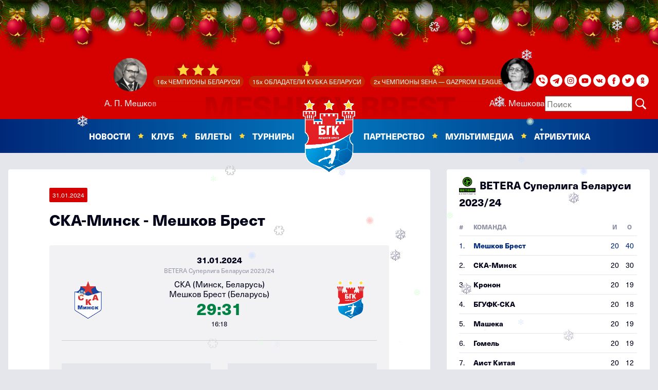

--- FILE ---
content_type: text/html; charset=UTF-8
request_url: https://meshkovbrest.by/ska-minsk-meshkov-brest-27-01-2024
body_size: 11906
content:
<!DOCTYPE html>
<html xmlns="http://www.w3.org/1999/xhtml" lang="ru" class="no-js" xml:lang="ru">
<head>
<base href="/">
    <!-- Google Tag Manager -->
    <script src="/tmp/inc/js/google-tag.js"></script>
    <!-- End Google Tag Manager -->
<meta http-equiv="Content-Type" content="text/html; charset=utf-8" />
<meta http-equiv="X-UA-Compatible" content="IE=edge">
<meta name="googlebot" content="index,follow,snippet,archive" />
<meta name="author" content="Project: eSports.cz s.r.o [www.esports.cz]" />
<meta name="copyright" content="MESHKOV BREST, eSports.cz s.r.o." />
<meta name="robots" content="ALL,FOLLOW" />
<meta name="description" content="Official website of MESHKOV BREST" />
<meta name="viewport" content="width=device-width, initial-scale=1">
 
	<meta http-equiv="x-ua-compatible" content="ie=edge"> 
	<title>СКА-Минск - Мешков Брест</title>
<link rel="icon" type="image/png" sizes="32x32" href="/tmp/img/favicon.ico">
<link rel="stylesheet" href="https://use.typekit.net/lav1yjq.css">
<link rel="stylesheet" type="text/css" href="/tmp/inc/slick/slick.css">
<link rel="stylesheet" type="text/css" href="/tmp/inc/slick/slick-theme.css">
<link rel="stylesheet" href="/tmp/inc/css/styles.css">
<link rel="stylesheet" href="/tmp/inc/css/_hotfix.css">
<link rel="stylesheet" href="/tmp/inc/css/bootstrap.css">
<link rel="stylesheet" href="/tmp/inc/css/sidebar.css"/>


	<!-- Facebook Pixel Code -->
	<script src="/tmp/inc/js/facebook-pixel.js"></script>
	
	<noscript><img height="1" width="1" style="display:none"
		src="https://www.facebook.com/tr?id=787060191478205&ev=PageView&noscript=1"
	/></noscript>
	<!-- End Facebook Pixel Code -->
<meta property="og:image" content="/tmp/img/default.jpg" />
<meta property="og:image:width" content="640" />
<meta property="og:image:height" content="480" />
<meta property="og:title" content="СКА-Минск - Мешков Брест" />
<meta property="og:url" content="/" />
<meta property="og:site_name" content="meshkovbrest" />
<meta property="og:type" content="website" />
<meta property="fb:app_id" content="" />
    <link rel="stylesheet" href="https://meshkovbrest.by/tmp/days_templates/newyear/style.css">
	<script src="https://meshkovbrest.by/tmp/days_templates/newyear/script.js" defer></script>

</head>
<body>

<!-- sidebars -->

<!-- Google Tag Manager (noscript) -->
<noscript>
    <iframe src="https://www.googletagmanager.com/ns.html?id=GTM-PHFDGW7" height="0" width="0"
            style="display:none;visibility:hidden"></iframe>
</noscript>
<!-- End Google Tag Manager (noscript) -->

<div class="col-12 sidebar sidebar-left sidebar-animate">
    <div class="accordion h-100" id="sidebarMenu">
        
        <ul class="sidebar-menu" ><a href="#collapse2" id="heading1" data-toggle="collapse" data-target="#collapse2"
                                    aria-expanded="false" aria-controls="collapse1"></a><li class="menu-category"><a href="#collapse2" id="heading1" data-toggle="collapse" data-target="#collapse2"
                                    aria-expanded="false" aria-controls="collapse1"><div>Новости<span id="x" class="menu-cross"></span></div></a><ul id="collapse2" class="collapse" aria-labelledby="heading2" data-parent="#sidebarMenu"><li class="menu-category"><a href="novosti-kluba/">Новости клуба</a></li><li class="menu-category"><a href="pressa-o-meshkov-brest/">Пресса о "Мешков Брест"</a></li><li class="menu-category"><a href="novosti-belorusskogo-gandbola/">Новости Белорусского гандбола</a></li><li class="menu-category"><a href="novosti-mirovogo-gandbola/">Новости Мирового гандбола</a></li></ul></li><a href="#collapse3" id="heading1" data-toggle="collapse" data-target="#collapse3"
                                    aria-expanded="false" aria-controls="collapse1"></a><li class="menu-category"><a href="#collapse3" id="heading1" data-toggle="collapse" data-target="#collapse3"
                                    aria-expanded="false" aria-controls="collapse1"><div>Клуб<span id="x" class="menu-cross"></span></div></a><ul id="collapse3" class="collapse" aria-labelledby="heading3" data-parent="#sidebarMenu"><li class="menu-category"><a href="meshkov-brest">Мешков Брест</a></li><li class="menu-category"><a href="coaching-staff/">Тренерский штаб</a></li><li class="menu-category"><a href="management">Руководство</a></li><li class="menu-category"><a href="istoriya">История</a></li><li class="menu-category"><a href="o-klube">О клубе</a></li><li class="menu-category"><a href="kontaktyi">Контакты</a></li></ul></li><a href="#collapse4" id="heading1" data-toggle="collapse" data-target="#collapse4"
                                    aria-expanded="false" aria-controls="collapse1"></a><li class="menu-category"><a href="#collapse4" id="heading1" data-toggle="collapse" data-target="#collapse4"
                                    aria-expanded="false" aria-controls="collapse1"><div>Билеты<span id="x" class="menu-cross"></span></div></a><ul id="collapse4" class="collapse" aria-labelledby="heading4" data-parent="#sidebarMenu"><li class="menu-category"><a href="http://ticket.bgk-meshkova.com/act.php?actionDate=2021-05-12">КУПИТЬ БИЛЕТ ОНЛАЙН</a></li><li class="menu-category"><a href="stoimost-i-turniryi">Стоимость и турниры</a></li><li class="menu-category"><a href="klubnaya-karta-bgk">Клубная карта БГК</a></li><li class="menu-category"><a href="bgk-—-detyam">БГК — детям</a></li><li class="menu-category"><a href="poryadok-vozvrata-biletov">ПРАВИЛА ПРИОБРЕТЕНИЯ, ИСПОЛЬЗОВАНИЯ И ВОЗВРАТА БИЛЕТОВ И АБОНЕМЕНТОВ</a></li><li class="menu-category"><a href="pravila-povedeniya-vo-vremya-provedeniya-sportivnyix-meropriyatij">ПРАВИЛА ПОВЕДЕНИЯ ВО ВРЕМЯ ПРОВЕДЕНИЯ СПОРТИВНЫХ МЕРОПРИЯТИЙ</a></li></ul></li><a href="#collapse5" id="heading1" data-toggle="collapse" data-target="#collapse5"
                                    aria-expanded="false" aria-controls="collapse1"></a><li class="menu-category"><a href="#collapse5" id="heading1" data-toggle="collapse" data-target="#collapse5"
                                    aria-expanded="false" aria-controls="collapse1"><div>Турниры<span id="x" class="menu-cross"></span></div></a><ul id="collapse5" class="collapse" aria-labelledby="heading5" data-parent="#sidebarMenu"><li class="menu-category"><a href="tovarishheskie-matchi-2025/">Товарищеские матчи 2025</a></li><li class="menu-category"><a href="kubok-belgazprombanka-2025/">Кубок Белгазпромбанка 2025</a></li><li class="menu-category"><a href="betera-superkubok-belarusi-2025/">BETERA Суперкубок Беларуси 2025</a></li><li class="menu-category"><a href="betera-superliga-belarusi-2025/26/">BETERA Суперлига Беларуси 2025/26</a></li><li class="menu-category"><a href="betera-kubok-belarusi-2025/26/">BETERA Кубок Беларуси 2025/26</a></li><li class="menu-category"><a href="seha-–-gazprom-league.-divizion-vostok-2025/26/">SEHA – Gazprom League. Дивизион Восток 2025/26</a></li></ul></li><a href="#collapse6" id="heading1" data-toggle="collapse" data-target="#collapse6"
                                    aria-expanded="false" aria-controls="collapse1"></a><li class="menu-category"><a href="#collapse6" id="heading1" data-toggle="collapse" data-target="#collapse6"
                                    aria-expanded="false" aria-controls="collapse1"><div>Партнерство<span id="x" class="menu-cross"></span></div></a><ul id="collapse6" class="collapse" aria-labelledby="heading6" data-parent="#sidebarMenu"><li class="menu-category"><a href="sponsoryi">СПОНСОРЫ</a></li><li class="menu-category"><a href="partneryi/">Партнёры</a></li><li class="menu-category"><a href="sponsorstvo-i-blagotvoritelnost">Социальная ответственность и благотворительность</a></li></ul></li><a href="#collapse7" id="heading1" data-toggle="collapse" data-target="#collapse7"
                                    aria-expanded="false" aria-controls="collapse1"></a><li class="menu-category"><a href="#collapse7" id="heading1" data-toggle="collapse" data-target="#collapse7"
                                    aria-expanded="false" aria-controls="collapse1"><div>Мультимедиа<span id="x" class="menu-cross"></span></div></a><ul id="collapse7" class="collapse" aria-labelledby="heading7" data-parent="#sidebarMenu"><li class="menu-category"><a href="videogalereya">ВИДЕО</a></li><li class="menu-category"><a href="foto/">Фото</a></li></ul></li><li class="menu-category"><a class="nav-link" href="atributika/">Атрибутика</a></li><li class="menu-category">
<form class="simplesearch-search-form search-form-mobile nav-link" action="poisk" method="get">
    <fieldset>
        <input type="text" name="search" id="search" value="" placeholder="Поиск" />
        <input type="hidden" name="id" value="1621" />
    </fieldset>
</form>
</li><li><div class="social-block position-relative float-left m-3">
                                            <a href="https://www.instagram.com/meshkovbrest" target="_blank" title="instagram">
            <img class="ico" src="/tmp/img/icons/ico-ig-dark.svg" alt="instagram">
        </a>
                <a href="https://www.youtube.com/meshkovbrest" target="_blank" title="youtube">
            <img class="ico" src="/tmp/img/icons/ico-yt-dark.svg" alt="youtube">
        </a>
                <a href="https://vk.com/meshkovbrest" target="_blank" title="vk">
            <img class="ico" src="/tmp/img/icons/ico-vk-dark.svg" alt="vk">
        </a>
                <a href="https://www.facebook.com/meshkovbrest" target="_blank" title="facebook">
            <img class="ico" src="/tmp/img/icons/ico-fb-dark.svg" alt="facebook">
        </a>
                <a href="https://twitter.com/meshkovbrest" target="_blank" title="twitter">
            <img class="ico" src="/tmp/img/icons/ico-tw-dark.svg" alt="twitter">
        </a>
                <a href="https://ok.ru/meshkovbrest" target="_blank" title="ok">
            <img class="ico" src="/tmp/img/icons/ico-ok-dark.svg" alt="ok">
        </a>
                          </div><div class="languages-mobile float-right">
                        <!--<span class="lang-right lang-active">
    <a href="/ska-minsk-meshkov-brest-27-01-2024">RUS</a>
  </span>-->                    </div></li></ul>
                
                

        

    </div>
</div>

<div class="col-12 sidebar sidebar-right sidebar-animate">
    <div class="col-12  aside aside-sidebar">
                                                                                                                                                    <div class='mb-3'>
    <div class="table-header"><img width="32px" src="/tmp/img/znaky/logo_ver_plashka.png"/>BETERA Суперлига Беларуси 2023/24</div>
    <div class="table-responsive">
        <table class="table my-table">
            <tr>
                <th class="position">#</th>
                <th class="text-left">КОМАНДА</th>
                <th class="number">И</th>
                <th class="number">В</th>
                <th class="number">Н</th>
                <th class="number">П</th>
                <th class="score">Г</th>
                <th class="number">О</th>
            </tr>
                        <tr class="BGK">
                <td>1.</td>
                <td class="text-left name ind-stnd-td">Мешков Брест</td>
                <td class="number">20</td>
                <td class="number">20</td>
                <td class="number">0</td>
                <td class="number">0</td>
                <td class="score">733-541</td>
                <td class="number">40</td>
            </tr>
                        <tr>
                <td>2.</td>
                <td class="text-left name ind-stnd-td">СКА-Минск</td>
                <td class="number">20</td>
                <td class="number">16</td>
                <td class="number">0</td>
                <td class="number">4</td>
                <td class="score">689-543</td>
                <td class="number">30</td>
            </tr>
                        <tr>
                <td>3.</td>
                <td class="text-left name ind-stnd-td">Кронон</td>
                <td class="number">20</td>
                <td class="number">9</td>
                <td class="number">1</td>
                <td class="number">10</td>
                <td class="score">643-688</td>
                <td class="number">19</td>
            </tr>
                        <tr>
                <td>4.</td>
                <td class="text-left name ind-stnd-td">БГУФК-СКА</td>
                <td class="number">20</td>
                <td class="number">9</td>
                <td class="number">0</td>
                <td class="number">11</td>
                <td class="score">668-642</td>
                <td class="number">18</td>
            </tr>
                        <tr>
                <td>5.</td>
                <td class="text-left name ind-stnd-td">Машека</td>
                <td class="number">20</td>
                <td class="number">9</td>
                <td class="number">1</td>
                <td class="number">10</td>
                <td class="score">562-627</td>
                <td class="number">19</td>
            </tr>
                        <tr>
                <td>6.</td>
                <td class="text-left name ind-stnd-td">Гомель</td>
                <td class="number">20</td>
                <td class="number">7</td>
                <td class="number">5</td>
                <td class="number">8</td>
                <td class="score">615-599</td>
                <td class="number">19</td>
            </tr>
                        <tr>
                <td>7.</td>
                <td class="text-left name ind-stnd-td">Аист Китая</td>
                <td class="number">20</td>
                <td class="number">5</td>
                <td class="number">4</td>
                <td class="number">12</td>
                <td class="score">584-656</td>
                <td class="number">12</td>
            </tr>
                        <tr>
                <td>8.</td>
                <td class="text-left name ind-stnd-td">РГУОР-2006</td>
                <td class="number">20</td>
                <td class="number">1</td>
                <td class="number">3</td>
                <td class="number">16</td>
                <td class="score">604-796</td>
                <td class="number">4</td>
            </tr>
                    </table>
    </div>
</div>
        
    </div>
</div>
<!-- /sidebars -->

<header>
     <div class="b-page_newyear">
	<div class="b-page__content">
	<i class="b-head-decor">
		<i class="b-head-decor__inner b-head-decor__inner_n1">
		  <div class="b-ball b-ball_n1 b-ball_bounce" data-note="0"><div class="b-ball__right"></div><div class="b-ball__i"></div></div>
		  <div class="b-ball b-ball_n2 b-ball_bounce" data-note="1"><div class="b-ball__right"></div><div class="b-ball__i"></div></div>
		  <div class="b-ball b-ball_n3 b-ball_bounce" data-note="2"><div class="b-ball__right"></div><div class="b-ball__i"></div></div>
		  <div class="b-ball b-ball_n4 b-ball_bounce" data-note="3"><div class="b-ball__right"></div><div class="b-ball__i"></div></div>
		  <div class="b-ball b-ball_n5 b-ball_bounce" data-note="4"><div class="b-ball__right"></div><div class="b-ball__i"></div></div>
		  <div class="b-ball b-ball_n6 b-ball_bounce" data-note="5"><div class="b-ball__right"></div><div class="b-ball__i"></div></div>
		  <div class="b-ball b-ball_n7 b-ball_bounce" data-note="6"><div class="b-ball__right"></div><div class="b-ball__i"></div></div>
		  <div class="b-ball b-ball_n8 b-ball_bounce" data-note="7"><div class="b-ball__right"></div><div class="b-ball__i"></div></div>
		  <div class="b-ball b-ball_n9 b-ball_bounce" data-note="8"><div class="b-ball__right"></div><div class="b-ball__i"></div></div>
		  <div class="b-ball b-ball_i1"><div class="b-ball__right"></div><div class="b-ball__i"></div></div>
		  <div class="b-ball b-ball_i2"><div class="b-ball__right"></div><div class="b-ball__i"></div></div>
		  <div class="b-ball b-ball_i3"><div class="b-ball__right"></div><div class="b-ball__i"></div></div>
		  <div class="b-ball b-ball_i4"><div class="b-ball__right"></div><div class="b-ball__i"></div></div>
		  <div class="b-ball b-ball_i5"><div class="b-ball__right"></div><div class="b-ball__i"></div></div>
		  <div class="b-ball b-ball_i6"><div class="b-ball__right"></div><div class="b-ball__i"></div></div>
		</i>
		<i class="b-head-decor__inner b-head-decor__inner_n2">
		  <div class="b-ball b-ball_n1 b-ball_bounce" data-note="9"><div class="b-ball__right"></div><div class="b-ball__i"></div></div>
		  <div class="b-ball b-ball_n2 b-ball_bounce" data-note="10"><div class="b-ball__right"></div><div class="b-ball__i"></div></div>
		  <div class="b-ball b-ball_n3 b-ball_bounce" data-note="11"><div class="b-ball__right"></div><div class="b-ball__i"></div></div>
		  <div class="b-ball b-ball_n4 b-ball_bounce" data-note="12"><div class="b-ball__right"></div><div class="b-ball__i"></div></div>
		  <div class="b-ball b-ball_n5 b-ball_bounce" data-note="13"><div class="b-ball__right"></div><div class="b-ball__i"></div></div>
		  <div class="b-ball b-ball_n6 b-ball_bounce" data-note="14"><div class="b-ball__right"></div><div class="b-ball__i"></div></div>
		  <div class="b-ball b-ball_n7 b-ball_bounce" data-note="15"><div class="b-ball__right"></div><div class="b-ball__i"></div></div>
		  <div class="b-ball b-ball_n8 b-ball_bounce" data-note="16"><div class="b-ball__right"></div><div class="b-ball__i"></div></div>
		  <div class="b-ball b-ball_n9 b-ball_bounce" data-note="17"><div class="b-ball__right"></div><div class="b-ball__i"></div></div>
		  <div class="b-ball b-ball_i1"><div class="b-ball__right"></div><div class="b-ball__i"></div></div>
		  <div class="b-ball b-ball_i2"><div class="b-ball__right"></div><div class="b-ball__i"></div></div>
		  <div class="b-ball b-ball_i3"><div class="b-ball__right"></div><div class="b-ball__i"></div></div>
		  <div class="b-ball b-ball_i4"><div class="b-ball__right"></div><div class="b-ball__i"></div></div>
		  <div class="b-ball b-ball_i5"><div class="b-ball__right"></div><div class="b-ball__i"></div></div>
		  <div class="b-ball b-ball_i6"><div class="b-ball__right"></div><div class="b-ball__i"></div></div>
		</i>
		<i class="b-head-decor__inner b-head-decor__inner_n3">
		  <div class="b-ball b-ball_n1 b-ball_bounce" data-note="18"><div class="b-ball__right"></div><div class="b-ball__i"></div></div>
		  <div class="b-ball b-ball_n2 b-ball_bounce" data-note="19"><div class="b-ball__right"></div><div class="b-ball__i"></div></div>
		  <div class="b-ball b-ball_n3 b-ball_bounce" data-note="20"><div class="b-ball__right"></div><div class="b-ball__i"></div></div>
		  <div class="b-ball b-ball_n4 b-ball_bounce" data-note="21"><div class="b-ball__right"></div><div class="b-ball__i"></div></div>
		  <div class="b-ball b-ball_n5 b-ball_bounce" data-note="22"><div class="b-ball__right"></div><div class="b-ball__i"></div></div>
		  <div class="b-ball b-ball_n6 b-ball_bounce" data-note="23"><div class="b-ball__right"></div><div class="b-ball__i"></div></div>
		  <div class="b-ball b-ball_n7 b-ball_bounce" data-note="24"><div class="b-ball__right"></div><div class="b-ball__i"></div></div>
		  <div class="b-ball b-ball_n8 b-ball_bounce" data-note="25"><div class="b-ball__right"></div><div class="b-ball__i"></div></div>
		  <div class="b-ball b-ball_n9 b-ball_bounce" data-note="26"><div class="b-ball__right"></div><div class="b-ball__i"></div></div>
		  <div class="b-ball b-ball_i1"><div class="b-ball__right"></div><div class="b-ball__i"></div></div>
		  <div class="b-ball b-ball_i2"><div class="b-ball__right"></div><div class="b-ball__i"></div></div>
		  <div class="b-ball b-ball_i3"><div class="b-ball__right"></div><div class="b-ball__i"></div></div>
		  <div class="b-ball b-ball_i4"><div class="b-ball__right"></div><div class="b-ball__i"></div></div>
		  <div class="b-ball b-ball_i5"><div class="b-ball__right"></div><div class="b-ball__i"></div></div>
		  <div class="b-ball b-ball_i6"><div class="b-ball__right"></div><div class="b-ball__i"></div></div>
		</i>
		<i class="b-head-decor__inner b-head-decor__inner_n4">
		  <div class="b-ball b-ball_n1 b-ball_bounce" data-note="27"><div class="b-ball__right"></div><div class="b-ball__i"></div></div>
		  <div class="b-ball b-ball_n2 b-ball_bounce" data-note="28"><div class="b-ball__right"></div><div class="b-ball__i"></div></div>
		  <div class="b-ball b-ball_n3 b-ball_bounce" data-note="29"><div class="b-ball__right"></div><div class="b-ball__i"></div></div>
		  <div class="b-ball b-ball_n4 b-ball_bounce" data-note="30"><div class="b-ball__right"></div><div class="b-ball__i"></div></div>
		  <div class="b-ball b-ball_n5 b-ball_bounce" data-note="31"><div class="b-ball__right"></div><div class="b-ball__i"></div></div>
		  <div class="b-ball b-ball_n6 b-ball_bounce" data-note="32"><div class="b-ball__right"></div><div class="b-ball__i"></div></div>
		  <div class="b-ball b-ball_n7 b-ball_bounce" data-note="33"><div class="b-ball__right"></div><div class="b-ball__i"></div></div>
		  <div class="b-ball b-ball_n8 b-ball_bounce" data-note="34"><div class="b-ball__right"></div><div class="b-ball__i"></div></div>
		  <div class="b-ball b-ball_n9 b-ball_bounce" data-note="35"><div class="b-ball__right"></div><div class="b-ball__i"></div></div>
		  <div class="b-ball b-ball_i1"><div class="b-ball__right"></div><div class="b-ball__i"></div></div>
		  <div class="b-ball b-ball_i2"><div class="b-ball__right"></div><div class="b-ball__i"></div></div>
		  <div class="b-ball b-ball_i3"><div class="b-ball__right"></div><div class="b-ball__i"></div></div>
		  <div class="b-ball b-ball_i4"><div class="b-ball__right"></div><div class="b-ball__i"></div></div>
		  <div class="b-ball b-ball_i5"><div class="b-ball__right"></div><div class="b-ball__i"></div></div>
		  <div class="b-ball b-ball_i6"><div class="b-ball__right"></div><div class="b-ball__i"></div></div>
		</i>
		<i class="b-head-decor__inner b-head-decor__inner_n5">
		  <div class="b-ball b-ball_n1 b-ball_bounce" data-note="0"><div class="b-ball__right"></div><div class="b-ball__i"></div></div>
		  <div class="b-ball b-ball_n2 b-ball_bounce" data-note="1"><div class="b-ball__right"></div><div class="b-ball__i"></div></div>
		  <div class="b-ball b-ball_n3 b-ball_bounce" data-note="2"><div class="b-ball__right"></div><div class="b-ball__i"></div></div>
		  <div class="b-ball b-ball_n4 b-ball_bounce" data-note="3"><div class="b-ball__right"></div><div class="b-ball__i"></div></div>
		  <div class="b-ball b-ball_n5 b-ball_bounce" data-note="4"><div class="b-ball__right"></div><div class="b-ball__i"></div></div>
		  <div class="b-ball b-ball_n6 b-ball_bounce" data-note="5"><div class="b-ball__right"></div><div class="b-ball__i"></div></div>
		  <div class="b-ball b-ball_n7 b-ball_bounce" data-note="6"><div class="b-ball__right"></div><div class="b-ball__i"></div></div>
		  <div class="b-ball b-ball_n8 b-ball_bounce" data-note="7"><div class="b-ball__right"></div><div class="b-ball__i"></div></div>
		  <div class="b-ball b-ball_n9 b-ball_bounce" data-note="8"><div class="b-ball__right"></div><div class="b-ball__i"></div></div>
		  <div class="b-ball b-ball_i1"><div class="b-ball__right"></div><div class="b-ball__i"></div></div>
		  <div class="b-ball b-ball_i2"><div class="b-ball__right"></div><div class="b-ball__i"></div></div>
		  <div class="b-ball b-ball_i3"><div class="b-ball__right"></div><div class="b-ball__i"></div></div>
		  <div class="b-ball b-ball_i4"><div class="b-ball__right"></div><div class="b-ball__i"></div></div>
		  <div class="b-ball b-ball_i5"><div class="b-ball__right"></div><div class="b-ball__i"></div></div>
		  <div class="b-ball b-ball_i6"><div class="b-ball__right"></div><div class="b-ball__i"></div></div>
		</i>
		<i class="b-head-decor__inner b-head-decor__inner_n6">
		  <div class="b-ball b-ball_n1 b-ball_bounce" data-note="9"><div class="b-ball__right"></div><div class="b-ball__i"></div></div>
		  <div class="b-ball b-ball_n2 b-ball_bounce" data-note="10"><div class="b-ball__right"></div><div class="b-ball__i"></div></div>
		  <div class="b-ball b-ball_n3 b-ball_bounce" data-note="11"><div class="b-ball__right"></div><div class="b-ball__i"></div></div>
		  <div class="b-ball b-ball_n4 b-ball_bounce" data-note="12"><div class="b-ball__right"></div><div class="b-ball__i"></div></div>
		  <div class="b-ball b-ball_n5 b-ball_bounce" data-note="13"><div class="b-ball__right"></div><div class="b-ball__i"></div></div>
		  <div class="b-ball b-ball_n6 b-ball_bounce" data-note="14"><div class="b-ball__right"></div><div class="b-ball__i"></div></div>
		  <div class="b-ball b-ball_n7 b-ball_bounce" data-note="15"><div class="b-ball__right"></div><div class="b-ball__i"></div></div>
		  <div class="b-ball b-ball_n8 b-ball_bounce" data-note="16"><div class="b-ball__right"></div><div class="b-ball__i"></div></div>
		  <div class="b-ball b-ball_n9 b-ball_bounce" data-note="17"><div class="b-ball__right"></div><div class="b-ball__i"></div></div>
		  <div class="b-ball b-ball_i1"><div class="b-ball__right"></div><div class="b-ball__i"></div></div>
		  <div class="b-ball b-ball_i2"><div class="b-ball__right"></div><div class="b-ball__i"></div></div>
		  <div class="b-ball b-ball_i3"><div class="b-ball__right"></div><div class="b-ball__i"></div></div>
		  <div class="b-ball b-ball_i4"><div class="b-ball__right"></div><div class="b-ball__i"></div></div>
		  <div class="b-ball b-ball_i5"><div class="b-ball__right"></div><div class="b-ball__i"></div></div>
		  <div class="b-ball b-ball_i6"><div class="b-ball__right"></div><div class="b-ball__i"></div></div>
		</i>
		<i class="b-head-decor__inner b-head-decor__inner_n7">
		  <div class="b-ball b-ball_n1 b-ball_bounce" data-note="18"><div class="b-ball__right"></div><div class="b-ball__i"></div></div>
		  <div class="b-ball b-ball_n2 b-ball_bounce" data-note="19"><div class="b-ball__right"></div><div class="b-ball__i"></div></div>
		  <div class="b-ball b-ball_n3 b-ball_bounce" data-note="20"><div class="b-ball__right"></div><div class="b-ball__i"></div></div>
		  <div class="b-ball b-ball_n4 b-ball_bounce" data-note="21"><div class="b-ball__right"></div><div class="b-ball__i"></div></div>
		  <div class="b-ball b-ball_n5 b-ball_bounce" data-note="22"><div class="b-ball__right"></div><div class="b-ball__i"></div></div>
		  <div class="b-ball b-ball_n6 b-ball_bounce" data-note="23"><div class="b-ball__right"></div><div class="b-ball__i"></div></div>
		  <div class="b-ball b-ball_n7 b-ball_bounce" data-note="24"><div class="b-ball__right"></div><div class="b-ball__i"></div></div>
		  <div class="b-ball b-ball_n8 b-ball_bounce" data-note="25"><div class="b-ball__right"></div><div class="b-ball__i"></div></div>
		  <div class="b-ball b-ball_n9 b-ball_bounce" data-note="26"><div class="b-ball__right"></div><div class="b-ball__i"></div></div>
		  <div class="b-ball b-ball_i1"><div class="b-ball__right"></div><div class="b-ball__i"></div></div>
		  <div class="b-ball b-ball_i2"><div class="b-ball__right"></div><div class="b-ball__i"></div></div>
		  <div class="b-ball b-ball_i3"><div class="b-ball__right"></div><div class="b-ball__i"></div></div>
		  <div class="b-ball b-ball_i4"><div class="b-ball__right"></div><div class="b-ball__i"></div></div>
		  <div class="b-ball b-ball_i5"><div class="b-ball__right"></div><div class="b-ball__i"></div></div>
		  <div class="b-ball b-ball_i6"><div class="b-ball__right"></div><div class="b-ball__i"></div></div>
		</i>
	</i>
	</div>
</div><div class="container-fluid header-top d-none d-lg-block" style="height: 150px">
  <div class="container text-center position-relative h-100">
    <div class="languages d-flex h-100 align-items-center">
        <!--<span class="lang-right lang-active">
    <a href="/ska-minsk-meshkov-brest-27-01-2024">RUS</a>
  </span>-->    </div>
    <div class="languages d-flex h-100 align-items-center" style="left: 15%">
            <a href="/istoriya?id=0">
                <div>
                   <img width="65px" height="65px" style="border-radius: 50%; margin-top:20px;" src="/tmp/img/amSm.jpg">
                   <p style="margin: 10px auto; font-size:16px; font-weight: 400; color:#F8F8F8;">А. П. Мешков</p>
                </div>
            </a>         
           </div>
           <div class="d-inline-block pt-2 h-100 header-top-center">
                <div class="prise-wrapper">
                                                                                                                                            <div class="prise blc" style="margin-top:25px;">
                            <img width="169px" src="/tmp/img/top-icon-4.png">
                            <div class="prise-descr">16x ЧЕМПИОНЫ БЕЛАРУСИ</div>
                        </div>
                                                                                                                        <div class="prise bcc" style="margin-top:25px;">
                            <img width="169px" src="/tmp/img/top-icon-2.png">
                            <div class="prise-descr">15x ОБЛАДАТЕЛИ КУБКА БЕЛАРУСИ</div>
                        </div>
                                                                                                                        <div class="prise seha" style="margin-top:25px;">
                            <img width="169px" src="/tmp/img/top-icon-3.png">
                            <div class="prise-descr">2х ЧЕМПИОНЫ SEHA — GAZPROM LEAGUE</div>
                        </div>
                                    </div>    
                <div class="header-slogan">
                    MESHKOV BREST
                </div>                       
            </div>
            <div class="languages d-flex h-100 align-items-center" style="left: 75%">
            <a href="/istoriya?id=1">
            <div>
               <img width="65px" height="65px" style="border-radius: 50%;  margin-top:20px;" src="/tmp/img/akSm.jpg">
               <p style="margin: 10px auto; font-size:16px; font-weight: 400; color:#F8F8F8;">А. К. Мешкова</p>
            </div> 
            </a>        
            </div>  
    <div class="social-block d-flex h-100 align-items-center">
          <a href="https://invite.viber.com/?g2=AQBGeXpyu2TkbUn%2BsipoF8RjlO2h1cg%2BbjC5Dr7B0tpnz%2BmEvojcpr6hP%2F%2F1lvnX%22&lang=cs" target="_blank" title="viber">
        <img class="ico" src="/tmp/img/icons/Viber-Icon.svg" alt="viber">
    </a>
    <a href="https://t.me/meshkovbrest" target="_blank" title="telegram">
        <img class="ico" src="/tmp/img/icons/ico-te-whi.svg" alt="telegram">
    </a>
    <a href="https://www.instagram.com/meshkovbrest" target="_blank" title="instagram">
        <img class="ico" src="/tmp/img/icons/ico-ig-wh.svg" alt="instagram">
    </a>
    <a href="https://www.youtube.com/meshkovbrest" target="_blank" title="youtube">
        <img class="ico" src="/tmp/img/icons/ico-yt-wh.svg" alt="youtube">
    </a>
    <a href="https://vk.com/meshkovbrest" target="_blank" title="vk">
        <img class="ico" src="/tmp/img/icons/ico-vk.svg" alt="vk">
    </a>
    <a href="https://www.facebook.com/meshkovbrest" target="_blank" title="facebook">
        <img class="ico" src="/tmp/img/icons/ico-fb-wh.svg" alt="facebook">
    </a>
    <a href="https://twitter.com/meshkovbrest" target="_blank" title="twitter">
        <img class="ico" src="/tmp/img/icons/ico-tw-wh.svg" alt="twitter">
    </a>
    <a href="https://ok.ru/meshkovbrest" target="_blank" title="ok">
        <img class="ico" src="/tmp/img/icons/ico-ok.svg" alt="ok">
    </a>
    </div> 
    <form class="simplesearch-search-form search-form" action="poisk" method="get" style="text-align: right;">
    <fieldset>
        <input type="text" name="search" id="search" value="" placeholder="Поиск" />
        <svg xmlns="http://www.w3.org/2000/svg" x="0px" y="0px" width="30" height="30" viewBox="0 0 60 60"
        style="fill:#FFFFFF;">
        <path d="M 21 3 C 11.601563 3 4 10.601563 4 20 C 4 29.398438 11.601563 37 21 37 C 24.355469 37 27.460938 36.015625 30.09375 34.34375 L 42.375 46.625 L 46.625 42.375 L 34.5 30.28125 C 36.679688 27.421875 38 23.878906 38 20 C 38 10.601563 30.398438 3 21 3 Z M 21 7 C 28.199219 7 34 12.800781 34 20 C 34 27.199219 28.199219 33 21 33 C 13.800781 33 8 27.199219 8 20 C 8 12.800781 13.800781 7 21 7 Z"></path>
        </svg>
        <input type="hidden" name="id" value="1621" />
    </fieldset>
</form>
  </div>
</div>
<div class="container-fluid menu-fixed-top">
  <div class="row header-bottom">
    <button type="button" class="navbar-toggle toggle-left d-block d-lg-none" data-toggle="sidebar" data-target=".sidebar-left">
      МЕНЮ    </button>
    <a class="menu-logo-mobile d-block d-lg-none" href="/">
      <img src="/tmp/img/logo_bgk_3_stars.png" alt="logo"/>
    </a>
    <button type="button" class="navbar-toggle toggle-right d-block d-lg-none" data-toggle="sidebar" data-target=".sidebar-right">
                                                                                                                                                                                                                                                                                      БОЛЬШЕ    </button>
    <div class="container">
      <nav class="navbar navbar-expand-lg">
        <div class="collapse navbar-collapse" id="navbarSupportedContent">
          <div class="col-6">
              <ul class="navbar-nav navbar-left float-right" ><li class="nav-item dropdown"><a class="nav-link dropdown-toggle" href="#" id="navbarDropdown" role="button" data-toggle="dropdown" aria-haspopup="true" aria-expanded="false">Новости</a><div class="dropdown-menu" aria-labelledby="navbarDropdown"><a class="dropdown-item" href="novosti-kluba/">Новости клуба</a><a class="dropdown-item" href="pressa-o-meshkov-brest/">Пресса о "Мешков Брест"</a><a class="dropdown-item" href="novosti-belorusskogo-gandbola/">Новости Белорусского гандбола</a><a class="dropdown-item" href="novosti-mirovogo-gandbola/">Новости Мирового гандбола</a></div></li><li class="nav-item dropdown"><a class="nav-link dropdown-toggle" href="#" id="navbarDropdown" role="button" data-toggle="dropdown" aria-haspopup="true" aria-expanded="false">Клуб</a><div class="dropdown-menu" aria-labelledby="navbarDropdown"><a class="dropdown-item" href="meshkov-brest">Мешков Брест</a><a class="dropdown-item" href="coaching-staff/">Тренерский штаб</a><a class="dropdown-item" href="management">Руководство</a><a class="dropdown-item" href="istoriya">История</a><a class="dropdown-item" href="o-klube">О клубе</a><a class="dropdown-item" href="kontaktyi">Контакты</a></div></li><li class="nav-item dropdown"><a class="nav-link dropdown-toggle" href="#" id="navbarDropdown" role="button" data-toggle="dropdown" aria-haspopup="true" aria-expanded="false">Билеты</a><div class="dropdown-menu" aria-labelledby="navbarDropdown"><a class="dropdown-item" href="http://ticket.bgk-meshkova.com/act.php?actionDate=2021-05-12"target="_blank">КУПИТЬ БИЛЕТ ОНЛАЙН</a><a class="dropdown-item" href="stoimost-i-turniryi">Стоимость и турниры</a><a class="dropdown-item" href="klubnaya-karta-bgk">Клубная карта БГК</a><a class="dropdown-item" href="bgk-—-detyam">БГК — детям</a><a class="dropdown-item" href="poryadok-vozvrata-biletov">ПРАВИЛА ПРИОБРЕТЕНИЯ, ИСПОЛЬЗОВАНИЯ И ВОЗВРАТА БИЛЕТОВ И АБОНЕМЕНТОВ</a><a class="dropdown-item" href="pravila-povedeniya-vo-vremya-provedeniya-sportivnyix-meropriyatij">ПРАВИЛА ПОВЕДЕНИЯ ВО ВРЕМЯ ПРОВЕДЕНИЯ СПОРТИВНЫХ МЕРОПРИЯТИЙ</a></div></li><li class="nav-item dropdown active"><a class="nav-link dropdown-toggle" href="#" id="navbarDropdown" role="button" data-toggle="dropdown" aria-haspopup="true" aria-expanded="false">Турниры</a><div class="dropdown-menu" aria-labelledby="navbarDropdown"><a class="dropdown-item" href="tovarishheskie-matchi-2025/">Товарищеские матчи 2025</a><a class="dropdown-item" href="kubok-belgazprombanka-2025/">Кубок Белгазпромбанка 2025</a><a class="dropdown-item" href="betera-superkubok-belarusi-2025/">BETERA Суперкубок Беларуси 2025</a><a class="dropdown-item" href="betera-superliga-belarusi-2025/26/">BETERA Суперлига Беларуси 2025/26</a><a class="dropdown-item" href="betera-kubok-belarusi-2025/26/">BETERA Кубок Беларуси 2025/26</a><a class="dropdown-item" href="seha-–-gazprom-league.-divizion-vostok-2025/26/">SEHA – Gazprom League. Дивизион Восток 2025/26</a></div></li></ul>
              </div>
          <a class="menu-logo" href="/"><img src="/tmp/img/logo_bgk_3_stars.png" alt="logo"/></a>
          <div class="col-6">
              <ul class="navbar-nav navbar-right" ><li class="nav-item dropdown"><a class="nav-link dropdown-toggle" href="#" id="navbarDropdown" role="button" data-toggle="dropdown" aria-haspopup="true" aria-expanded="false">Партнерство</a><div class="dropdown-menu" aria-labelledby="navbarDropdown"><a class="dropdown-item" href="sponsoryi">СПОНСОРЫ</a><a class="dropdown-item" href="partneryi/">Партнёры</a><a class="dropdown-item" href="sponsorstvo-i-blagotvoritelnost">Социальная ответственность и благотворительность</a></div></li><li class="nav-item dropdown"><a class="nav-link dropdown-toggle" href="#" id="navbarDropdown" role="button" data-toggle="dropdown" aria-haspopup="true" aria-expanded="false">Мультимедиа</a><div class="dropdown-menu" aria-labelledby="navbarDropdown"><a class="dropdown-item" href="videogalereya">ВИДЕО</a><a class="dropdown-item" href="foto/">Фото</a></div></li><li class="nav-item"><a class="nav-link" href="atributika/">Атрибутика</a></li></ul>
         </div>
      </nav>
      
    </div>
  </div>
  
  </div></header>

<main>

    <div class="container m-subpage">
        <div class="row">
            <div class="col-lg-8 col-sm-12">
                <div class="subpage mb-4">

                    <div class="subpage-article-content">
                        <div class="subpage-article-header">
                            <div class="article-date">31.01.2024</div>
                            <h1 class="article-title">СКА-Минск - Мешков Брест</h1></div>
                        <div class="match-detail mb-4">
                            <div class="game p-0">
                                <div class="date">31.01.2024</div>
                                                                                                                                                                                                                                                                                                                                                                                                                                                                                                                                                                                                                    <div class="round">BETERA Суперлига Беларуси 2023/24</div>
                                <div class="row game-detail">
                                    <div class="col-2 p-0 team-left"><img src="/tmp/img/znaky/SKA.png"></div>
                                    <div class="col-8 p-0 detail"><span
                                            class="text-nowrap">СКА (Минск, Беларусь)</span><br/><span
                                            class="text-nowrap">Мешков Брест (Беларусь)</span>
                                                                                <div class="score-date win">29:31</div>
                                                                                <small>16:18</small></div>
                                    <div class="col-2 p-0 team-right"><img src="/tmp/img/znaky/logo_bgk_3_stars_v16_MBR_cur.png"></div>
                                </div>
                            </div>
                            <hr class="match-divider"/>
                            <div class="row">
                                                                                                    <div class="col-12 col-md-6">
                                        <div class="table-responsive">
                                            <table class="table my-table">
                                                <tr>
                                                    <th class="position">#</th>
                                                    <th class="text-left">ИГРОК</th>
                                                    <th class="number">Г</th>
                                                </tr>
                                                                                                <tr>
                                                    <td class="position">1</td>
                                                    <td class="text-left name">Кирилл Колос</td>
                                                    <td class="number"></td>
                                                </tr>
                                                                                                <tr>
                                                    <td class="position">46</td>
                                                    <td class="text-left name">Егор Пигалев</td>
                                                    <td class="number"></td>
                                                </tr>
                                                                                                <tr>
                                                    <td class="position">2</td>
                                                    <td class="text-left name">Дмитрий Хмельков</td>
                                                    <td class="number">4</td>
                                                </tr>
                                                                                                <tr>
                                                    <td class="position">10</td>
                                                    <td class="text-left name">Тимофей Баранчик</td>
                                                    <td class="number"></td>
                                                </tr>
                                                                                                <tr>
                                                    <td class="position">14</td>
                                                    <td class="text-left name">Евгений Никанович</td>
                                                    <td class="number">2</td>
                                                </tr>
                                                                                                <tr>
                                                    <td class="position">18</td>
                                                    <td class="text-left name">Максим Царев</td>
                                                    <td class="number"></td>
                                                </tr>
                                                                                                <tr>
                                                    <td class="position">22</td>
                                                    <td class="text-left name">Дмитрий Камышик</td>
                                                    <td class="number">3</td>
                                                </tr>
                                                                                                <tr>
                                                    <td class="position">24</td>
                                                    <td class="text-left name">Станислав Шабельников</td>
                                                    <td class="number">1</td>
                                                </tr>
                                                                                                <tr>
                                                    <td class="position">42</td>
                                                    <td class="text-left name">Артем Сельвесюк</td>
                                                    <td class="number">2</td>
                                                </tr>
                                                                                                <tr>
                                                    <td class="position">44</td>
                                                    <td class="text-left name">Кирилл Рабчинский</td>
                                                    <td class="number"></td>
                                                </tr>
                                                                                                <tr>
                                                    <td class="position">47</td>
                                                    <td class="text-left name">Игорь Белявский</td>
                                                    <td class="number">4</td>
                                                </tr>
                                                                                                <tr>
                                                    <td class="position">52</td>
                                                    <td class="text-left name">Антон Лукашенок</td>
                                                    <td class="number"></td>
                                                </tr>
                                                                                                <tr>
                                                    <td class="position">55</td>
                                                    <td class="text-left name">Павел Немков</td>
                                                    <td class="number">11</td>
                                                </tr>
                                                                                                <tr>
                                                    <td class="position">72</td>
                                                    <td class="text-left name">Андрей Пушкин</td>
                                                    <td class="number"></td>
                                                </tr>
                                                                                                <tr>
                                                    <td class="position">78</td>
                                                    <td class="text-left name">Евгений Ладутько</td>
                                                    <td class="number"></td>
                                                </tr>
                                                                                                <tr>
                                                    <td class="position">98</td>
                                                    <td class="text-left name">Алексей Ермаков</td>
                                                    <td class="number">2</td>
                                                </tr>
                                                                                            </table>
                                        </div>
                                    </div>
                                                                                                                                    <div class="col-12 col-md-6">
                                    <div class="table-responsive">
                                        <table class="table my-table">
                                            <tr>
                                                <th class="position">#</th>
                                                <th class="text-left">ИГРОК</th>
                                                <th class="number">Г</th>
                                            </tr>
                                                                                            <tr>
                                                    <td class="position">12</td>
                                                    <td class="text-left name">Иван Мацкевич</td>
                                                    <td class="number"></td>
                                                </tr>
                                                                                            <tr>
                                                    <td class="position">71</td>
                                                    <td class="text-left name">Андрей Чмель</td>
                                                    <td class="number"></td>
                                                </tr>
                                                                                            <tr>
                                                    <td class="position">4</td>
                                                    <td class="text-left name">Егор Будейко</td>
                                                    <td class="number"></td>
                                                </tr>
                                                                                            <tr>
                                                    <td class="position">7</td>
                                                    <td class="text-left name">Глеб Гарбуз</td>
                                                    <td class="number">2</td>
                                                </tr>
                                                                                            <tr>
                                                    <td class="position">10</td>
                                                    <td class="text-left name">Александр Подшивалов</td>
                                                    <td class="number">2</td>
                                                </tr>
                                                                                            <tr>
                                                    <td class="position">11</td>
                                                    <td class="text-left name">Невен Степанович</td>
                                                    <td class="number">5</td>
                                                </tr>
                                                                                            <tr>
                                                    <td class="position">14</td>
                                                    <td class="text-left name">Андрей Юринок</td>
                                                    <td class="number"></td>
                                                </tr>
                                                                                            <tr>
                                                    <td class="position">17</td>
                                                    <td class="text-left name">Михаил Жила</td>
                                                    <td class="number"></td>
                                                </tr>
                                                                                            <tr>
                                                    <td class="position">18</td>
                                                    <td class="text-left name">Марко Матияшевич</td>
                                                    <td class="number">4</td>
                                                </tr>
                                                                                            <tr>
                                                    <td class="position">20</td>
                                                    <td class="text-left name">Вук Лазович</td>
                                                    <td class="number"></td>
                                                </tr>
                                                                                            <tr>
                                                    <td class="position">22</td>
                                                    <td class="text-left name">Вячеслав Шумак</td>
                                                    <td class="number">3</td>
                                                </tr>
                                                                                            <tr>
                                                    <td class="position">24</td>
                                                    <td class="text-left name">Максим Баранов</td>
                                                    <td class="number">6</td>
                                                </tr>
                                                                                            <tr>
                                                    <td class="position">25</td>
                                                    <td class="text-left name">Данила Вергейчик</td>
                                                    <td class="number"></td>
                                                </tr>
                                                                                            <tr>
                                                    <td class="position">28</td>
                                                    <td class="text-left name">Алексей Шинкель</td>
                                                    <td class="number"></td>
                                                </tr>
                                                                                            <tr>
                                                    <td class="position">35</td>
                                                    <td class="text-left name">Эдуард Ярош</td>
                                                    <td class="number">3</td>
                                                </tr>
                                                                                            <tr>
                                                    <td class="position">77</td>
                                                    <td class="text-left name">Валентин Куран</td>
                                                    <td class="number">6</td>
                                                </tr>
                                                                                    </table>
                                    </div>
                                </div>
                                                            </div>
                        </div>
                        <div class="social-share mt-4">
    <div class="article-share">
        <!--	<div class="article-share-heading">ПОДЕЛИТЬСЯ</div> -->
        <div class="icons">
            <a href="https://www.facebook.com/sharer/sharer.php?u=/ska-minsk-meshkov-brest-27-01-2024"
               target="_blank"><img src="/tmp/img/icons/ico-fb-color.svg" width="40" height="40"></a>
            <a href="http://vk.com/share.php?url=/ska-minsk-meshkov-brest-27-01-2024"
               target="_blank"><img src="/tmp/img/icons/ico-vk-color.svg" width="40" height="40"></a>
            <a href="https://twitter.com/home?status=/ska-minsk-meshkov-brest-27-01-2024"
               target="_blank"><img src="/tmp/img/icons/ico-tw-color.svg" width="40" height="40"></a>
            <!--      <a href="mailto:?Subject=Суперкубок и плей-офф чемпионата: изменения в новом сезоне&amp;Body=http://www.meshkovbrest.by/article.asp?id=S%D1%83perk%D1%83bok-i-plej-off-chempionata-izmenenija-v-novom-%D1%81ezone-1405"><img src="/img/ico-mail-color.svg" width="40" height="40"></a> -->
        </div>
    </div>

</div>                    </div>
                </div>
                <div class="related">
    <div class="block-header mb-3"><span>Новые статьи</span></div>
                        <a href="/nachinaem-god-s-pobedyi-nad-orshej" title="Начинаем год с победы над Оршей">
    <div class="related-link mb-4 d-flex align-items-end"
         style="background: url('/assets/cache_image/tmp/img/news/BOmEVG37bl5Ss0Vkb3PL-_3_VdCFj8h0Cki7LPpqfiEitTuOXHOUCI11PvxTCDodxwTa8VzHP9uhKo6CCWwzmoED_864x216_59f.jpg') center / cover;">
        <div class="related-link-info"><span class="related-link-date">14.01.2026</span>
            <div class="related-link-title">Начинаем год с победы над Оршей</div>
        </div>
    </div>
</a>
<a href="/s-novyim-godom!" title="С Новым годом!">
    <div class="related-link mb-4 d-flex align-items-end"
         style="background: url('/assets/cache_image/tmp/img/news/photo_2025-12-31_16-22-38_864x216_59f.jpg') center / cover;">
        <div class="related-link-info"><span class="related-link-date">31.12.2025</span>
            <div class="related-link-title">С Новым годом!</div>
        </div>
    </div>
</a>
<a href="/na-vershine-vsego" title="На вершине всего">
    <div class="related-link mb-4 d-flex align-items-end"
         style="background: url('/assets/cache_image/tmp/img/news/photo_2025-12-25_12-27-11_864x216_59f.jpg') center / cover;">
        <div class="related-link-info"><span class="related-link-date">24.12.2025</span>
            <div class="related-link-title">На вершине всего</div>
        </div>
    </div>
</a></div>
            </div>
            <div class="col-lg-4 d-none d-lg-block aside">

                                                                                                                                                <div class='aside-table mb-4 match-page'>
    <div class="table-header"><img width="32px" src="/tmp/img/znaky/logo_ver_plashka.png"/>BETERA Суперлига Беларуси 2023/24</div>
    <div class="table-responsive">
        <table class="table my-table">
            <tr>
                <th class="position">#</th>
                <th class="text-left">КОМАНДА</th>
                <th class="number">И</th>
                <th class="number">В</th>
                <th class="number">Н</th>
                <th class="number">П</th>
                <th class="score">Г</th>
                <th class="number">О</th>
            </tr>
                        <tr class="BGK">
                <td>1.</td>
                <td class="text-left name ind-stnd-td">Мешков Брест</td>
                <td class="number">20</td>
                <td class="number">20</td>
                <td class="number">0</td>
                <td class="number">0</td>
                <td class="score">733-541</td>
                <td class="number">40</td>
            </tr>
                        <tr>
                <td>2.</td>
                <td class="text-left name ind-stnd-td">СКА-Минск</td>
                <td class="number">20</td>
                <td class="number">16</td>
                <td class="number">0</td>
                <td class="number">4</td>
                <td class="score">689-543</td>
                <td class="number">30</td>
            </tr>
                        <tr>
                <td>3.</td>
                <td class="text-left name ind-stnd-td">Кронон</td>
                <td class="number">20</td>
                <td class="number">9</td>
                <td class="number">1</td>
                <td class="number">10</td>
                <td class="score">643-688</td>
                <td class="number">19</td>
            </tr>
                        <tr>
                <td>4.</td>
                <td class="text-left name ind-stnd-td">БГУФК-СКА</td>
                <td class="number">20</td>
                <td class="number">9</td>
                <td class="number">0</td>
                <td class="number">11</td>
                <td class="score">668-642</td>
                <td class="number">18</td>
            </tr>
                        <tr>
                <td>5.</td>
                <td class="text-left name ind-stnd-td">Машека</td>
                <td class="number">20</td>
                <td class="number">9</td>
                <td class="number">1</td>
                <td class="number">10</td>
                <td class="score">562-627</td>
                <td class="number">19</td>
            </tr>
                        <tr>
                <td>6.</td>
                <td class="text-left name ind-stnd-td">Гомель</td>
                <td class="number">20</td>
                <td class="number">7</td>
                <td class="number">5</td>
                <td class="number">8</td>
                <td class="score">615-599</td>
                <td class="number">19</td>
            </tr>
                        <tr>
                <td>7.</td>
                <td class="text-left name ind-stnd-td">Аист Китая</td>
                <td class="number">20</td>
                <td class="number">5</td>
                <td class="number">4</td>
                <td class="number">12</td>
                <td class="score">584-656</td>
                <td class="number">12</td>
            </tr>
                        <tr>
                <td>8.</td>
                <td class="text-left name ind-stnd-td">РГУОР-2006</td>
                <td class="number">20</td>
                <td class="number">1</td>
                <td class="number">3</td>
                <td class="number">16</td>
                <td class="score">604-796</td>
                <td class="number">4</td>
            </tr>
                    </table>
    </div>
</div>

            </div>
        </div>
    </div>
    <style>
        /* jenom kuli logu VW */
        .bottom-partners a:last-child img {
            max-height: 120px;
            max-width: 120px;
        }

        .bottom-partners a:last-child {
            text-align: center;
        }


    </style>
    
<div class="container-fluid bottom-partners">
  <div class="container">
      <div class="row justify-content-center">
                                                                              <div class="col-12 bottom-partners-header">Партнеры клуба</div>
                                                    <a href="https://belgazprombank.by/" target="_blank" class="col-lg-2 col-md-3 col-sm-4 col-6  mb-3 numb2 ">
                        <img width="100%" max-height="120px" src="/tmp/img/partners/Belgazprombank5x4.png" title="Белгазпромбанк" alt="Белгазпромбанк"/>
                    </a>
                                    <a href="https://www.gefest.by/" target="_blank" class="col-lg-2 col-md-3 col-sm-4 col-6  mb-3 numb2 ">
                        <img width="100%" max-height="120px" src="/tmp/img/partners/gefest5x4.png" title="Gefest" alt="Gefest"/>
                    </a>
                                    <a href="https://www.bremor.com/" target="_blank" class="col-lg-2 col-md-3 col-sm-4 col-6  mb-3 numb2 ">
                        <img width="100%" max-height="120px" src="/tmp/img/partners/Bremor5x4.png" title="BREMOR" alt="BREMOR"/>
                    </a>
                                    <a href="http://www.savushkin.by/" target="_blank" class="col-lg-2 col-md-3 col-sm-4 col-6  mb-3 numb2 ">
                        <img width="100%" max-height="120px" src="/tmp/img/partners/sawushkin_500x400.png" title="Савушкин" alt="Савушкин"/>
                    </a>
                                    <a href="https://pm.by/ru/" target="_blank" class="col-lg-2 col-md-3 col-sm-4 col-6  mb-3 numb2 ">
                        <img width="100%" max-height="120px" src="/tmp/img/partners/betera.png" title="Betera" alt="Betera"/>
                    </a>
                                    <a href="https://kempa.by/" target="_blank" class="col-lg-2 col-md-3 col-sm-4 col-6  mb-3 numb2 ">
                        <img width="100%" max-height="120px" src="/tmp/img/partners/Kempa.png" title="Kempa" alt="Kempa"/>
                    </a>
                                                                                    <div class="col-12 bottom-partners-header">SEHA – GAZPROM LEAGUE</div>
                                                    <a href="https://seha.ru/" target="_blank" class="col-lg-2 col-md-3 col-sm-4 col-6  mb-3 numb2 ">
                        <img width="100%" max-height="120px" src="/SEHA – GAZPROM_composite logo horizontal blue.png" title="SEHA-Gazprom League" alt="SEHA-Gazprom League"/>
                    </a>
                                                                                        <div class="col-12 bottom-partners-header">Детско-юношеская гандбольная лига “ZUBR CUP”</div>
                                                    <a href="http://www.zubrcup.by/" target="_blank" class="col-lg-2 col-md-3 col-sm-4 col-6  mb-3 numb4 ">
                        <img width="100%" max-height="120px" src="/tmp/img/partners/4.png" title="zubrcup" alt="zubrcup"/>
                    </a>
                                                                                        <div class="col-12 bottom-partners-header">Официальный фитнес-партнер</div>
                                                    <a href="https://www.instagram.com/grafit_brest/" target="_blank" class="col-lg-2 col-md-3 col-sm-4 col-6  mb-3 numb5 ">
                        <img width="100%" max-height="120px" src="/tmp/img/partners/Garfit.png" title="Графит" alt="Графит"/>
                    </a>
                                                                                        <div class="col-12 bottom-partners-header">Информационный партнер</div>
                                                    <a href="https://www.instagram.com/slivkiby_brest/" target="_blank" class="col-lg-2 col-md-3 col-sm-4 col-6  mb-3 numb6 ">
                        <img width="100%" max-height="120px" src="/tmp/img/partners/Slivki.png" title="Slivki Брест" alt="Slivki Брест"/>
                    </a>
                                                                                        <div class="col-12 bottom-partners-header"></div>
                                                                                                    <div class="col-12 bottom-partners-header"></div>
                                                  </div>
  </div>
</div></main>

<footer>
<div class="container-fluid footer">
<a href="/">
    <img class="footer-logo" src="/tmp/img/logo.png" alt="logo"/>
</a>

<ul class="footer-menu d-none d-lg-block">
        
                                        <li><a href="/news/">Новости</a></li>
                                        <li><a href="/o-klube">О клубе</a></li>
                                        <li><a href="http://ticket.bgk-meshkova.com/act.php?actionDate=2021-05-12">КУПИТЬ БИЛЕТ ОНЛАЙН</a></li>
                                        <li><a href="/atributika/">Атрибутика</a></li>
                                        <li><a href="/kontaktyi">Контакты</a></li>
    </ul>

<div class="social">
        <a href="https://invite.viber.com/?g2=AQBGeXpyu2TkbUn%2BsipoF8RjlO2h1cg%2BbjC5Dr7B0tpnz%2BmEvojcpr6hP%2F%2F1lvnX%22&lang=cs" target="_blank" title="viber">
        <img class="ico" src="/tmp/img/icons/Viber-Icon.svg" alt="viber">
    </a>
    <a href="https://t.me/meshkovbrest" target="_blank" title="telegram">
        <img class="ico" src="/tmp/img/icons/ico-te-whi.svg" alt="telegram">
    </a>
    <a href="https://www.instagram.com/meshkovbrest" target="_blank" title="instagram">
        <img class="ico" src="/tmp/img/icons/ico-ig-wh.svg" alt="instagram">
    </a>
    <a href="https://www.youtube.com/meshkovbrest" target="_blank" title="youtube">
        <img class="ico" src="/tmp/img/icons/ico-yt-wh.svg" alt="youtube">
    </a>
    <a href="https://vk.com/meshkovbrest" target="_blank" title="vk">
        <img class="ico" src="/tmp/img/icons/ico-vk.svg" alt="vk">
    </a>
    <a href="https://www.facebook.com/meshkovbrest" target="_blank" title="facebook">
        <img class="ico" src="/tmp/img/icons/ico-fb-wh.svg" alt="facebook">
    </a>
    <a href="https://twitter.com/meshkovbrest" target="_blank" title="twitter">
        <img class="ico" src="/tmp/img/icons/ico-tw-wh.svg" alt="twitter">
    </a>
    <a href="https://ok.ru/meshkovbrest" target="_blank" title="ok">
        <img class="ico" src="/tmp/img/icons/ico-ok.svg" alt="ok">
    </a>
</div>
<a href="//truetech.dev" target="_blank">Developed by truetech.dev</a>
</div></footer>
    

<script src="https://code.jquery.com/jquery-3.3.1.slim.min.js" integrity="sha384-q8i/X+965DzO0rT7abK41JStQIAqVgRVzpbzo5smXKp4YfRvH+8abtTE1Pi6jizo" crossorigin="anonymous"></script>
<script src="https://cdnjs.cloudflare.com/ajax/libs/popper.js/1.14.3/umd/popper.min.js" integrity="sha384-ZMP7rVo3mIykV+2+9J3UJ46jBk0WLaUAdn689aCwoqbBJiSnjAK/l8WvCWPIPm49" crossorigin="anonymous"></script>
<script src="/tmp/inc/js/bootstrap.min.js"></script>
<script src="/tmp/inc/js/sidebar.js"></script>
<script type="text/javascript" src="/tmp/inc/slick/slick.min.js"></script>


<script>

$(document).ready(function()
{
var numItems = $('#countMatchs').text();
$('.game-slider').slick({
  dots: false,
  arrows: true,
  infinite: false,
  initialSlide: numItems-0,
  slidesToShow: 3,
  slidesToScroll: 1,
  responsive: [
      {
        breakpoint: 1200,
        settings: {
          slidesToShow: 3,
          slidesToScroll: 1
        }
      },
      {
        breakpoint: 768,
        settings: {
          slidesToShow: 2,
          slidesToScroll: 1
        }
      }
    ]
  });
  
  $("#fanshop_slider").slick({
        infinite: true,
        arrows: true,
        dots: false,
        autoplay: true,
        slidesToShow: 1,
        slidesToScroll: 1,
        centerMode: false,
        autoplaySpeed: 3000,
        cssEase: 'linear',
        speed: 1500

    });
    
  
  var els = document.getElementsByClassName ('slick-slide');
  var actpos = 1;
  for (var i = 0, j = els.length; i<j; i++ )
  {
    if(els[i].classList.contains('focus-this'))
    {   
        actpos = i;
        break;
    }
  }
  actpos = actpos > 0 ? i-1 : 0;
  console.log(i);
  $('.game-slider').slick('slickGoTo', actpos);
});

</script>

<script>
  $(window).scroll(function() {
    var scroll = $(window).scrollTop();
    if ($(window).width() < 992) {
      if (scroll >= 56) {
         $(".menu-fixed-top").addClass("fixed-top");
         $(document.body).addClass("-bfixed");
       } else {
         $(".menu-fixed-top").removeClass("fixed-top");
         $(document.body).removeClass("-bfixed");
       }
    }
    else {
      if (scroll >= 200) {
         $(".menu-fixed-top").addClass("fixed-top");
         $(document.body).addClass("-bfixed");
       } else {
         $(".menu-fixed-top").removeClass("fixed-top");
         $(document.body).removeClass("-bfixed");
       }
    }
  });
</script>

     <script src="https://meshkovbrest.by/tmp/days_templates/newyear/snow/jSnowSimple.js"></script>
<script src="https://meshkovbrest.by/tmp/days_templates/newyear/snow/showinit.js"></script></body>
</html>

--- FILE ---
content_type: text/css
request_url: https://meshkovbrest.by/tmp/inc/css/styles.css
body_size: 9881
content:
@font-face {
  font-family: 'Nexa Script Light';
  font-style: normal;
  font-weight: normal;
  src: url('webfonts/19442.ttf') format('ttf');
}
@font-face {
  font-family: 'golos';
  font-style: normal;
  font-weight: normal;
  src: url('webfonts/Golos.ttf') format('ttf');
}
@import url('https://fonts.googleapis.com/css2?family=Bebas+Neue&display=swap');
@import url('https://fonts.googleapis.com/css2?family=Montserrat&display=swap');

@keyframes heartbeat {
  from {
    transform: scale(1);
  }
  to {
    transform: scale(1.03);
  }
}
body {
  font-family: neue-haas-unica, sans-serif;
  font-style: normal;
  /* background-image: url('../../img/bcg-players.jpg'); */
  color: #000118 !important;
  background-position: center 20px;
  background-repeat: no-repeat;
  background-color: #e5e6eb;
}
body.history_page {
  background-image: url(../../img/history_bcg.jpg);
  background-size: contain;
  background-position: center 195px;
}
body.modal-open {
  padding-right: 0 !important;
}
html,
body {
  max-width: 100%;
  overflow-x: hidden;
}
h1,
h2 {
  font-weight: 700 !important;
}
.win {
  color: #008143 !important;
}
.win a {
  color: inherit;
}
.lost {
  color: #c62828 !important;
}
.lost a {
  color: inherit;
}
.draw {
  color: grey !important;
}
.draw a {
  color: inherit !important;
}
h3.schd {
  margin: 50px 0 20px;
}
a.home-home,
a.away-away,
a.all-all,
a.last-last,
a.future-future {
  text-decoration: none !important;
  font-weight: 700;
  color: #d50000 !important;
}
.menu-inside {
  margin: 32px 0;
  font-size: 14px;
  background: #f2f2f5;
  padding: 8px 16px;
  color: #000118;
}
.menu-inside a {
  color: inherit;
  text-decoration: underline;
  padding: 0 5px;
}
.menu-inside a:hover {
  text-decoration: none;
}
.slick-prev,
.slick-next {
  transition: all 0.3s ease-out;
}
.slick-prev:before,
.slick-next:before {
  content: '>';
  width: 0;
  height: 0;
  border-top: 20px solid transparent;
  border-bottom: 20px solid transparent;
  border-left: 20px solid #fdd63e;
  color: #fdd63e;
  font-size: 0;
}
.slick-prev {
  transform: rotateY(180deg);
}
.slick-prev:hover,
.slick-prev:focus,
.slick-next:hover,
.slick-next:focus {
  -webkit-filter: drop-shadow(3px 1px 3px rgba(100, 0, 0, 0.5));
  filter: drop-shadow(3px 1px 3px rgba(100, 0, 0, 0.5));
}
.slick-slide {
  outline-color: transparent;
}
.button-blue {
  background: #002879;
  color: #fff !important;
  padding: 6px 12px;
  border: none;
  font-size: 12px;
  cursor: pointer;
  display: inline-block;
  border-radius: 2px;
  transition: all 0.1s;
  -webkit-transition: all 0.1s;
  text-transform: uppercase;
  min-width: 100px;
}
.button-blue:hover {
  background: #0277bd;
}
.button-white {
  background: #fff;
  color: #002879 !important;
  padding: 6px 12px;
  font-size: 12px;
  cursor: pointer;
  display: inline-block;
  border-radius: 2px;
  transition: all 0.1s;
  -webkit-transition: all 0.1s;
  text-transform: uppercase;
}
.button-white:hover {
  background: #e5e6eb;
}
.block-header {
  padding: 16px 16px 16px 40px;
  padding: 0 0 0 24px;
}
.block-header span {
  position: relative;
  font-size: 24px;
  font-weight: 900;
}
.block-header span::before {
  position: absolute;
  content: '';
  width: 16px;
  height: 16px;
  background: url(../../img/icons/ico-star.svg);
  background-size: contain;
  top: 10px;
  left: -23px;
}
.submenu {
  background: #fff;
  border-radius: 4px;
  padding: 16px;
}
.submenu ul {
  list-style: none;
  padding: 0;
}
.submenu ul li {
  border-bottom: 1px solid #e5e6eb;
  padding: 8px 0 8px 40px;
  position: relative;
  font-size: 14px;
}
.submenu ul li.active a {
  color: #002879 !important;
  font-weight: 900;
  text-decoration: underline;
}
.submenu ul li a:hover {
  text-decoration: underline;
}
.submenu-sidebar {
  background: none;
}
.topstory {
  margin-top: 56px;
}

@media (max-width: 720px) {
    .simplesearch-result .clear {
        clear: both;
    }
    
    .simplesearch-result img {
        float: none !important;
        margin: 0 auto;
        display: block;
    }
}

.search-form {
    margin-top: -10px;
    margin-bottom: 10px;
}

.search-form input#search {
        max-width: 170px;
    }

@media (max-width: 470px) {
    .search-form input#search {
        max-width: 130px;
    }
}

@media (min-width: 992px) {
  .topstory {
    margin-top: 0;
  }
  
  .search-form {
  position: absolute;
    right: 0;
    z-index: 99999999;
    margin-top: -50px;
    margin-bottom: 10px;
}
}
.m-subpage {
  margin-top: 88px;
}
@media (min-width: 992px) {
  .m-subpage {
    margin-top: 98px;
  }
}
.subpage table.my-table td {
  font-size: 16px;
  padding-left: 8px;
}
.subpage table.my-table td.number,
.subpage table.my-table th.number {
  padding-right: 8px;
}
.match-page td.number,
.match-page th.number {
  min-width: 0;
}
.match-page td.number:nth-child(4),
.match-page th.number:nth-child(4),
.match-page td.number:nth-child(5),
.match-page th.number:nth-child(5),
.match-page td.number:nth-child(6),
.match-page th.number:nth-child(6),
.match-page td.score,
.match-page th.score {
  display: none !important;
}
.subpage table.my-table th {
  font-size: 16px;
}
.subpage .button-blue {
  line-height: normal;
}
.subpage-roster h1,
.subpage-matches h1,
.subpage-standings .table-header {
  font-size: 28px;
  line-height: normal;
}
.subpage-matches h2 {
  font-size: 24px;
}
.subpage-matches h3 {
  font-size: 20px;
}
.subpage-matches h2,
.subpage-matches h3 {
  margin: 30px 0 10px;
}
@media (max-width: 600px) {
  .subpage-standings .table-header {
    font-size: 24px;
  }
}
.table-header {
  font-size: 20px;
  font-weight: 900;
  margin-bottom: 16px;
}
.table-header img {
  margin-top: -3px;
  margin-right: 8px;
}
table.my-table {
  margin-bottom: 24px;
}
table.my-table th {
  color: #8f92a4;
  text-transform: uppercase;
  font-size: 12px;
  border-top: none;
  border-bottom: 1px solid #e5e6eb;
  padding: 8px 0;
}
table.my-table th a {
  color: inherit;
  text-decoration: underline;
}
table.my-table td {
  font-size: 14px;
  padding: 8px 0;
  border-top: none;
  border-bottom: 1px solid #e5e6eb;
}
table.my-table td a {
  color: inherit;
  text-decoration: underline;
}
table.my-table .BGK {
  color: #002879;
}
table.my-table .name {
  font-weight: 900;
  white-space: nowrap;
  min-width: 180px;
}
.ind-plr-td,
.ind-stnd-td {
  max-width: 13vw;
  width: auto;
  white-space: nowrap;
  overflow: hidden;
  text-overflow: ellipsis;
}
.ind-plr-td {
  max-width: 28vw;
}
table.my-table .position {
  min-width: 20px;
}
table.my-table .number {
  text-align: center;
  min-width: 20px;
}
table.my-table .score {
  text-align: center;
  min-width: 48px;
}
@media (max-width: 500px) {
  table.my-table .score {
    min-width: 80px;
  }
}
.jw-controls .jw-background-color {
  background: rgba(213, 0, 0, 0.75) !important;
}
.jw-controls .jw-display-icon-container {
  border: none !important;
  border-radius: unset !important;
  width: 96px;
  height: 96px;
  position: absolute;
  left: 0;
  right: 0;
  margin: auto;
  top: 0;
  bottom: 0;
  z-index: 2;
}
.jw-controls .jw-display-icon-container .jw-icon-display {
  color: #fff;
}
.jw-controls .jw-display-icon-container .jw-icon-display:hover {
  color: #fff;
}
.jw-controls .jw-controlbar-center-group .jw-progress {
  background: #000;
}
.jw-controls .jw-controlbar-right-group .jw-button-color:hover,
.jw-controls .jw-controlbar-left-group .jw-button-color:hover {
  color: #000;
}
.jw-controls .jw-slider-volume .jw-progress {
  background: #000;
}
.my-modal .modal-dialog {
  max-width: 650px;
}
.sidebar {
  padding: 20px;
  background-color: #fafafa;
  border-right: 1px solid #eee;
}
.languages {
  position: absolute;
  left: 0;
  top: 0;
  font-size: 12px;
  font-weight: 900;
}
.languages a {
  color: #fff;
}
.languages .lang-right {
  border: 1px solid #fff;
  padding: 2px 6px;
  border-radius: 0 20px 20px 0;
}
.languages .lang-left {
  border: 1px solid #fff;
  padding: 2px 6px;
  border-radius: 20px 0 0 20px;
}
.languages .lang-active {
  background: #fff;
  color: #d50000;
}
.languages .lang-active a {
  color: inherit;
}
.languages .lang-noactive:hover {
  background: #fff;
  color: #d50000;
}
.languages .lang-noactive:hover a {
  color: inherit;
}
.languages-mobile {
  font-size: 12px;
  font-weight: 900;
  margin: 22px 16px 0 0;
}
.languages-mobile .lang-right {
  border: 1px solid #000118;
  padding: 2px 6px;
  border-radius: 0 20px 20px 0;
}
.languages-mobile .lang-left {
  border: 1px solid #000118;
  padding: 2px 6px;
  border-radius: 20px 0 0 20px;
}
.languages-mobile .lang-active {
  background: #000118;
  color: #fff;
}
.languages-mobile .lang-active a {
  color: inherit !important;
}
.header-top {
  height: 128px;
  background: #d50000;
}
.header-top .header-top-center {
  position: relative;
}
.header-top .header-top-center .header-slogan {
  text-align: center;
  font-size: 60px;
  letter-spacing: -2px;
  font-weight: 900;
  color: #bd0000;
  margin-top: -8px;
}
.header-top .header-top-center::before {
  content: '';
  position: absolute;
  width: 100%;
  height: 100%;
  left: 0;
  top: 0;
  background: -moz-linear-gradient(
    top,
    rgba(189, 0, 0, 0) 0%,
    rgba(206, 0, 0, 0) 70%,
    #d50000 100%
  );
  background: -webkit-linear-gradient(
    top,
    rgba(189, 0, 0, 0) 0%,
    rgba(206, 0, 0, 0) 70%,
    #d50000 100%
  );
  background: linear-gradient(
    to bottom,
    rgba(189, 0, 0, 0) 0%,
    rgba(206, 0, 0, 0) 70%,
    #d50000 100%
  );
  filter: progid:DXImageTransform.Microsoft.gradient(startColorstr='#00bd0000',endColorstr='#d50000',GradientType=0);
}
.social-block {
  position: absolute;
  right: 0;
  top: 0;
}
.social-block .ico {
  transition: all 0.3s;
  -webkit-transition: all 0.3s;
  width: 24px;
  margin: 2px;
}
.social-block .ico:hover {
  -ms-transform: scale(1.2);
  -webkit-transform: scale(1.2);
  transform: scale(1.2);
}
.menu-logo-mobile img {
  /* width: 40px; */
  width: 60px;
  top: 5px;
  position: absolute;
  left: 0;
  right: 0;
  margin-left: auto;
  margin-right: auto;
  z-index: 10000;
  transform: scale(1.03);
  animation-name: heartbeat;
  animation-duration: 0.8s;
  animation-iteration-count: infinite;
  animation-direction: alternate;
  transition: all 0.2s ease-in-out;
}
.header-bottom {
  background: #002879;
  background: -moz-linear-gradient(left, #002879 0%, #0277bd 50%, #002879 100%);
  background: -webkit-linear-gradient(left, #002879 0%, #0277bd 50%, #002879 100%);
  background: linear-gradient(to right, #002879 0%, #0277bd 50%, #002879 100%);
  filter: progid:DXImageTransform.Microsoft.gradient(startColorstr='#002879',endColorstr='#002879',GradientType=1);
}
.header-bottom .navbar {
  min-height: 56px;
}
.header-bottom .navbar .navbar-left {
  margin-right: 31px;
}
@media (max-width: 1200px) {
  .header-bottom .navbar .navbar-left {
    margin-right: 8px;
  }
}
.header-bottom .navbar .navbar-right {
  margin-left: 31px;
}
@media (max-width: 1200px) {
  .header-bottom .navbar .navbar-right {
    margin-left: 8px;
  }
}
.header-bottom .navbar .menu-logo {
  margin-top: -140px;
}
@media (max-width: 1200px) {
  .header-bottom .navbar .menu-logo {
    margin-top: -60px;
  }
}
.header-bottom .navbar .menu-logo img {
  /* width: 86px; */
  /* width: 120px; */
  width: 100px;
  position: absolute;
  left: 0;
  right: 0;
  margin-left: auto;
  margin-right: auto;
  z-index: 9;
  transform: scale(1.03);
  animation-name: heartbeat;
  animation-duration: 0.8s;
  animation-iteration-count: infinite;
  animation-direction: alternate;
  transition: all 0.2s ease-in-out;
}
@media (max-width: 1200px) {
  .header-bottom .navbar .menu-logo img {
    /* width: 53px; */
    width: 73px;
  }
}
.header-bottom .navbar .menu-logo::before {
  display: none;
}
.header-bottom .navbar-collapse ul li {
  text-transform: uppercase;
  font-weight: 700;
  padding: 10px 20px;
}
@media (max-width: 1200px) {
  .header-bottom .navbar-collapse ul li {
    padding: 10px 12px;
  }
}
.header-bottom .navbar-collapse ul li .nav-link {
  color: #fff !important;
  padding: 0;
}
.header-bottom .navbar-collapse ul li::before {
  content: '';
  background-image: url(../../img/icons/ico-star.svg);
  background-repeat: no-repeat;
  background-position: center;
  background-size: contain;
  position: absolute;
  width: 12px;
  height: 12px;
  margin-top: 6px;
  margin-left: -26px;
}
@media (max-width: 1200px) {
  .header-bottom .navbar-collapse ul li::before {
    margin-left: -18px;
  }
}
.header-bottom .navbar-collapse ul li:first-child::before,
.header-bottom .navbar-collapse ul li:nth-child(6):before {
  display: none;
}
.header-bottom .navbar-collapse .dropdown-menu {
  opacity: 0;
  visibility: hidden;
  transition: all 0.3s;
  -webkit-transition: all 0.3s;
}
.header-bottom .navbar-collapse .dropdown:hover .dropdown-menu {
  visibility: visible;
  opacity: 1;
}
.header-bottom .navbar-collapse .dropdown-item {
  color: #000118;
  font-weight: 700;
}
.toggle-left {
  background: none;
  color: #fff !important;
  font-size: 12px;
  border: none;
  line-height: 1.67;
  margin: 9px 0 !important;
  position: absolute;
  left: 32px;
  z-index: 1;
  top: 8px;
  outline-color: transparent !important;
}
.toggle-left::before {
  content: '';
  position: absolute;
  width: 16px;
  height: 12px;
  background: url(../../img/icons/ico-menu.svg);
  background-repeat: no-repeat;
  background-size: contain;
  top: 5px;
  left: -16px;
}
.toggle-right {
  background: none;
  color: #fff !important;
  font-size: 12px;
  border: none;
  line-height: 1.67;
  margin: 9px 0 !important;
  position: absolute;
  top: 8px;
  right: 32px;
  z-index: 1;
  outline-color: transparent !important;
}
.toggle-right::before {
  content: '';
  position: absolute;
  width: 16px;
  height: 12px;
  background: url(../../img/icons/ico-sidemenu.svg);
  background-repeat: no-repeat;
  background-size: contain;
  top: 5px;
  right: -16px;
}
.menu-fixed-top {
  position: absolute;
  z-index: 1030;
  background: #002879;
  background: -moz-linear-gradient(left, #002879 0%, #0277bd 50%, #002879 100%);
  background: -webkit-linear-gradient(left, #002879 0%, #0277bd 50%, #002879 100%);
  background: linear-gradient(to right, #002879 0%, #0277bd 50%, #002879 100%);
  filter: progid:DXImageTransform.Microsoft.gradient(startColorstr='#002879',endColorstr='#002879',GradientType=1);
}
.fixed-top {
  animation-name: top-move;
  animation-duration: 0.5s;
}
.fixed-top .toggle-left {
  left: 48px;
}
.fixed-top .toggle-right {
  right: 48px;
}
.fixed-top .menu-logo {
  margin-top: -60px !important;
}
.fixed-top .menu-logo img {
  width: 73px !important;
}
@keyframes top-move {
  0% {
    top: -112px;
  }
  100% {
    top: 0;
  }
}
ul.sidebar-menu {
  position: absolute;
  overflow-y: scroll;
  list-style: none;
  background: #fff;
  padding: 0;
  width: 100%;
  height: 100%;
  color: #000118 !important;
  margin: 0;
}
ul.sidebar-menu a {
  color: #000118 !important;
}
ul.sidebar-menu a[aria-expanded='true'] span.menu-cross {
  background: -webkit-linear-gradient(
      135deg,
      transparent 0%,
      transparent 48%,
      #000118 49%,
      #000118 55%,
      transparent 51%,
      transparent 100%
    ),
    -webkit-linear-gradient(45deg, transparent 0%, transparent 48%, #000118 49%, #000118 55%, transparent
          51%, transparent 100%);
  background: linear-gradient(
      -45deg,
      transparent 0%,
      transparent 48%,
      #000118 49%,
      #000118 55%,
      transparent 51%,
      transparent 100%
    ),
    linear-gradient(
      45deg,
      transparent 0%,
      transparent 48%,
      #000118 49%,
      #000118 55%,
      transparent 51%,
      transparent 100%
    );
  -webkit-transform: rotate(180deg);
  -ms-transform: rotate(180deg);
  transform: rotate(180deg);
  -webkit-transform: scale(0.9) rotate(180deg);
  -ms-transform: scale(0.9) rotate(180deg);
}
ul.sidebar-menu span.menu-cross {
  display: block;
  width: 20px;
  height: 20px;
  cursor: pointer;
  border-radius: 0;
  -webkit-transition: all 0.4s ease, -webkit-transform 0.3s ease;
  transition: all 0.4s ease, transform 0.3s ease;
  float: right;
  background: -webkit-linear-gradient(
      180deg,
      transparent 0%,
      transparent 48%,
      #000118 49%,
      #000118 55%,
      transparent 51%,
      transparent 100%
    ),
    -webkit-linear-gradient(90deg, transparent 0%, transparent 48%, #000118 49%, #000118 55%, transparent
          51%, transparent 100%);
  background: linear-gradient(
      90deg,
      transparent 0%,
      transparent 48%,
      #000118 49%,
      #000118 55%,
      transparent 51%,
      transparent 100%
    ),
    linear-gradient(
      180deg,
      transparent 0%,
      transparent 48%,
      #000118 49%,
      #000118 55%,
      transparent 51%,
      transparent 100%
    );
}
ul.sidebar-menu li.menu-category {
  text-transform: uppercase;
  border-bottom: 1px solid #e5e6eb;
}
ul.sidebar-menu li.menu-category div {
  margin: 16px;
  font-weight: 900;
}
ul.sidebar-menu li.menu-category ul {
  background: #fff;
  padding: 0;
  list-style: none;
  text-transform: none;
  margin-top: 16px;
}
ul.sidebar-menu li.menu-category ul li {
  padding: 8px 8px 8px 32px;
  font-weight: 400;
}
ul.sidebar-menu li.menu-category ul li:last-child {
  padding-bottom: 16px;
}
ul.sidebar-menu.sidebar-menu-fanshop {
  background: #002879;
  color: #fff !important;
}
ul.sidebar-menu.sidebar-menu-fanshop li.menu-category {
  border-bottom: 1px solid #000118;
}
ul.sidebar-menu.sidebar-menu-fanshop li.menu-category div {
  font-weight: 400;
}
ul.sidebar-menu.sidebar-menu-fanshop li.menu-category ul {
  background: #0277bd;
}
ul.sidebar-menu.sidebar-menu-fanshop a {
  color: #fff !important;
}
ul.sidebar-menu.sidebar-menu-fanshop a[aria-expanded='true'] span.menu-cross {
  background: -webkit-linear-gradient(
      135deg,
      transparent 0%,
      transparent 48%,
      #fff 49%,
      #fff 55%,
      transparent 51%,
      transparent 100%
    ),
    -webkit-linear-gradient(45deg, transparent 0%, transparent 48%, #fff 49%, #fff 55%, transparent
          51%, transparent 100%);
  background: linear-gradient(
      -45deg,
      transparent 0%,
      transparent 48%,
      #fff 49%,
      #fff 55%,
      transparent 51%,
      transparent 100%
    ),
    linear-gradient(
      45deg,
      transparent 0%,
      transparent 48%,
      #fff 49%,
      #fff 55%,
      transparent 51%,
      transparent 100%
    );
}
ul.sidebar-menu.sidebar-menu-fanshop span.menu-cross {
  background: -webkit-linear-gradient(
      180deg,
      transparent 0%,
      transparent 48%,
      #fff 49%,
      #fff 55%,
      transparent 51%,
      transparent 100%
    ),
    -webkit-linear-gradient(90deg, transparent 0%, transparent 48%, #fff 49%, #fff 55%, transparent
          51%, transparent 100%);
  background: linear-gradient(
      90deg,
      transparent 0%,
      transparent 48%,
      #fff 49%,
      #fff 55%,
      transparent 51%,
      transparent 100%
    ),
    linear-gradient(
      180deg,
      transparent 0%,
      transparent 48%,
      #fff 49%,
      #fff 55%,
      transparent 51%,
      transparent 100%
    );
}
.aside-sidebar {
  overflow-y: scroll;
  height: 100%;
}
.footer {
  background: #002879;
  background: -moz-linear-gradient(left, #002879 0%, #0277bd 50%, #002879 100%);
  background: -webkit-linear-gradient(left, #002879 0%, #0277bd 50%, #002879 100%);
  background: linear-gradient(to right, #002879 0%, #0277bd 50%, #002879 100%);
  filter: progid:DXImageTransform.Microsoft.gradient(startColorstr='#002879',endColorstr='#002879',GradientType=1);
  min-height: 200px;
  position: relative;
  text-align: center;
  padding-top: 96px;
  padding-bottom: 32px;
  color: #fff;
}
.footer a {
  color: inherit !important;
}
.footer a:hover {
  text-decoration: underline;
}
.footer .footer-logo {
  position: absolute;
  /* width: 86px; */
  width: 120px;
  margin: auto;
  left: 0;
  right: 0;
  top: -45px;
}
.footer .social {
  margin: 24px 0;
}
.footer .social .ico {
  transition: all 0.3s;
  width: 24px;
  -webkit-transition: all 0.3s;
}
.footer .social .ico:hover {
  -ms-transform: scale(1.2);
  -webkit-transform: scale(1.2);
  transform: scale(1.2);
}
.footer span {
  font-size: 12px;
}
.footer .footer-menu {
  list-style: none;
  padding: 0;
}
.footer .footer-menu li {
  display: inline-block;
  text-transform: uppercase;
  padding: 0 14px;
  font-weight: 700;
}
.footer .footer-menu li::before {
  content: '';
  background-image: url(../../img/icons/ico-star.svg);
  background-repeat: no-repeat;
  background-position: center;
  background-size: contain;
  position: absolute;
  width: 12px;
  height: 12px;
  margin-top: 6px;
  margin-left: -22px;
}
.footer .footer-menu li:first-child::before {
  display: none;
}
.hp-games {
  background: #fff;
  margin-bottom: 50px;
  overflow-y: hidden;
  max-height: 215px;
  margin-top: 66px;
}
.game-aside {
  background: #fff;
  border-radius: 4px;
}
@media (max-width: 1200px) {
  .game-aside {
    padding: 16px !important;
  }
}
.game-sidebar {
  border-bottom: 1px solid #e5e6eb;
}
.game-sidebar:nth-child(even) {
  background: none !important;
}
.game {
  text-align: center;
  padding: 16px 32px;
  outline-color: transparent;
  position: relative;
}
.game:nth-child(even) {
  background: #f2f2f5;
}
.game .date {
  font-size: 16px;
  font-weight: 900;
  text-transform: uppercase;
}
.game .round {
  font-weight: 400;
  font-size: 12px;
  color: #8f92a4;
  margin-bottom: 8px;
}
.game .game-detail {
  padding: 0 16px;
}
.game .game-detail .team-left img,
.game .game-detail .team-right img {
  height: 80px;
  margin: auto;
}
@media (max-width: 1200px) {
  .game .game-detail .team-left img,
  .game .game-detail .team-right img {
    height: 60px;
  }
}
.game .game-detail .detail {
  color: #000118 !important;
  line-height: 1.2;
}
.game .game-detail .detail a {
  color: inherit !important;
}
.game .game-detail .detail .score-date {
  font-size: 24px;
  color: #767676;
  font-weight: 700;
}
.game .game-detail .detail .score-date.win,
.game .game-detail .detail .score-date.lost,
.game .game-detail .detail .score-date.draw {
  font-size: 32px;
  font-weight: 700;
}
.game .game-detail .detail .score-date a:hover {
  text-decoration: underline !important;
}
.gb-wrapper {
  position: relative;
  box-sizing: border-box;
  margin: 10px 0 0;
}
.gb-wrapper,
.gb-wrapper * {
  transition: all 0.3s ease-out;
}
.topstory-article {
  height: 360px;
  text-align: center;
  position: relative;
}
.topstory-article::before {
  content: '';
  position: absolute;
  height: 100%;
  left: 0;
  bottom: 0;
  width: 100%;
  background: -moz-linear-gradient(top, rgba(0, 1, 24, 0) 0%, rgba(0, 1, 24, 0) 50%, #000118 100%);
  background: -webkit-linear-gradient(
    top,
    rgba(0, 1, 24, 0) 0%,
    rgba(0, 1, 24, 0) 50%,
    #000118 100%
  );
  background: linear-gradient(to bottom, rgba(0, 1, 24, 0) 0%, rgba(0, 1, 24, 0) 50%, #000118 100%);
  filter: progid:DXImageTransform.Microsoft.gradient(startColorstr='#00000118',endColorstr='#000118',GradientType=0);
}
.topstory-article .article-detail {
  position: relative;
}
.topstory-article .article-date {
  position: relative;
  background: #d50000;
  font-size: 12px;
  padding: 2px 6px;
  border-radius: 2px;
  display: inline-block;
  color: #fff;
  margin-bottom: 8px;
}
.topstory-article .article-title {
  font-size: 32px;
  color: #fff;
  font-weight: 900;
  line-height: 1.25;
}
@media (max-width: 500px) {
  .topstory-article .article-title {
    font-size: 24px;
  }
}
.topstory-article:hover .article-title {
  text-decoration: underline;
}
.hp-article {
  text-align: center;
}
.hp-article .hp-article-image {
  height: 171px;
  position: relative;
  margin-bottom: 20px;
}
.hp-article .hp-article-image .hp-article-date {
  position: absolute;
  bottom: -10px;
  max-width: 80px;
  left: 0;
  right: 0;
  margin: 0 auto;
  background: #d50000;
  font-size: 12px;
  padding: 2px 6px;
  border-radius: 2px;
  color: #fff;
}
.hp-article .hp-article-title {
  padding: 0 8px;
  font-weight: 900;
}
.hp-article:hover .hp-article-title {
  color: #002879;
  text-decoration: underline;
}
.hp-table {
  height: 92%;
  background: #fff;
  border-radius: 2px;
  padding: 16px 16px 24px;
  margin-bottom: 32px;
  -webkit-box-shadow: 0 2px 6px 0 rgba(0, 1, 24, 0.05);
  -moz-box-shadow: 0 2px 6px 0 rgba(0, 1, 24, 0.05);
  box-shadow: 0 2px 6px 0 rgba(0, 1, 24, 0.05);
}
.hp-table .my-table tr:nth-child(n + 8) {
  display: none;
}
.media-block {
  background: #002879;
  color: #fff;
  padding-top: 16px;
  border-radius: 2px;
  -webkit-box-shadow: 0 2px 6px 0 rgba(0, 1, 24, 0.05);
  -moz-box-shadow: 0 2px 6px 0 rgba(0, 1, 24, 0.05);
  box-shadow: 0 2px 6px 0 rgba(0, 1, 24, 0.05);
}
.media-block a {
  color: inherit;
}
.media-block-aside .media-block-bottom {
  padding: 0 24px 24px;
}
.media-block-header {
  padding: 16px 16px 16px 40px;
}
.media-block-header span {
  position: relative;
  font-size: 24px;
  font-weight: 900;
}
.media-block-header span::before {
  position: absolute;
  content: '';
  width: 16px;
  height: 16px;
  background: url(../../img/icons/ico-star.svg);
  background-size: contain;
  top: 10px;
  left: -23px;
}
.media-block-photogallery {
  position: relative;
}
.media-block-photogallery img {
  max-height: 360px;
  object-fit: cover;
}
.media-block-photogallery::before {
  position: absolute;
  content: '';
  width: 96px;
  height: 96px;
  background: url(../../img/icons/ico-photo.svg);
  background-size: contain;
  top: 38%;
  left: 0;
  right: 0;
  margin: 0 auto;
  transition: all 0.1s;
  -webkit-transition: all 0.1s;
}
@media (max-width: 500px) {
  .media-block-photogallery::before {
    top: 25%;
  }
}
.media-block-photogallery:hover::before {
  transform: scale(1.05);
}
.media-block-bottom {
  padding: 8px 24px 24px;
}
.media-block-sub {
  border-bottom: 1px solid #000118;
  padding: 8px 0;
  font-weight: 900;
}
.media-block-sub:first-child {
  padding-top: 0;
}
.media-block-sub a:hover {
  text-decoration: underline;
}
.media-block-sub h4 {
  font-weight: 900;
  line-height: 1.33;
  margin-bottom: 0;
}
.media-block-sub .sub-block-info {
  font-size: 12px;
  color: #8f92a4;
  font-weight: 400;
  display: block;
}
.media-block-sub:last-child {
  border-bottom: none;
}
.fanshop-item {
  -webkit-box-shadow: 0 2px 6px 0 rgba(0, 1, 24, 0.05);
  -moz-box-shadow: 0 2px 6px 0 rgba(0, 1, 24, 0.05);
  box-shadow: 0 2px 6px 0 rgba(0, 1, 24, 0.05);
}
.fanshop-detail {
  text-align: center;
}
.fanshop-detail .type {
  font-weight: 900;
}
.fanshop-detail .price {
  color: #002879;
  font-size: 32px;
  font-weight: 900;
  line-height: 1.25;
}
@media (max-width: 500px) {
  .fanshop-detail .price {
    font-size: 24px;
  }
}
.fanshop-detail span {
  display: block;
}
.fanshop-detail .button-blue {
  width: 112px;
}
.bottom-partners {
  background: #f2f2f5;
  padding: 32px 0;
}
.bottom-partners-header {
  text-align: center;
  font-weight: 900;
  margin-bottom: 1rem;
}
.subpage {
  background: #fff;
  border-radius: 4px;
  line-height: 2;
}
.subpage-article-image {
  height: 486px;
  border-radius: 4px 4px 0 0;
}
@media (max-width: 1200px) {
  .subpage-article-image {
    height: 368px;
  }
}
@media (max-width: 786px) {
  .subpage-article-image {
    height: 265px;
  }
}
@media (max-width: 500px) {
  .subpage-article-image {
    height: 220px;
  }
}
@media (max-width: 400px) {
  .subpage-article-image {
    height: 180px;
  }
}
@media (max-width: 350px) {
  .subpage-article-image {
    height: 160px;
  }
}
.subpage-article-content,
.subpage-fanshop-content,
.subpage-standings,
.subpage-matches,
.subpage-roster,
.subpage-archive,
.subpage-arena {
  padding: 32px 80px 80px;
}
@media (max-width: 1200px) {
  .subpage-article-content,
  .subpage-fanshop-content,
  .subpage-standings,
  .subpage-matches,
  .subpage-roster,
  .subpage-archive,
  .subpage-arena {
    padding: 24px 32px 40px;
  }
}
@media (max-width: 786px) {
  .subpage-article-content,
  .subpage-fanshop-content,
  .subpage-standings,
  .subpage-matches,
  .subpage-roster,
  .subpage-archive,
  .subpage-arena {
    padding: 16px 16px 32px 24px;
  }
}
.subpage-articles .single-article {
  line-height: 1.5;
  border-bottom: 1px solid #e5e6eb;
  padding: 8px 0;
}
.subpage-articles .single-article a {
  display: block;
  font-weight: 900;
}
.subpage-articles .single-article a:hover {
  color: #002879;
  text-decoration: underline;
}
.subpage-articles .single-article span {
  color: #8f92a4;
  font-size: 12px;
}
.subpage-article-header .article-title {
  font-size: 30px;
  margin-bottom: 32px;
}
.subpage-show a,
.subpage-article-content a {
  text-decoration: underline;
  color: #002879;
}
.subpage-show a:hover,
.subpage-article-content a:hover {
  color: #167ac6;
}
.subpage-show a:visited,
.subpage-article-content a:visited {
  color: #000;
}

@media (max-width: 786px) {
  .subpage-article-header .article-title {
    font-size: 24px;
  }
}
.subpage-article-header .article-date {
  background: #d50000;
  font-size: 12px;
  padding: 2px 6px;
  border-radius: 2px;
  display: inline-block;
  color: #fff;
  margin-bottom: 8px;
}
.subpage-photogallery .row {
  padding: 0 12px;
}
.subpage-photogallery h2 {
  margin-bottom: 24px;
}
.subpage-photogallery .photogallery-image {
  height: 129px;
  transition: all 0.3s;
  -webkit-transition: all 0.3s;
}
.subpage-photogallery .photogallery-image:hover {
  transform: scale(0.95);
}
.subpage-photogallery .photogallery-image.last-item::before {
  position: absolute;
  content: '';
  width: 100%;
  height: 100%;
  background: #002879;
  opacity: 0.75;
  left: 0;
}
.subpage-photogallery .photogallery-image .photogallery-icon {
  position: absolute;
  left: 0;
  right: 0;
  margin: auto;
  color: #fff;
  text-align: center;
  top: 32px;
}
.related .related-link {
  border-radius: 4px;
  padding: 0 80px;
  position: relative;
  height: 216px;
  text-align: center;
}
@media (max-width: 1200px) {
  .related .related-link {
    padding: 0 16px;
  }
}
.related .related-link::before {
  content: '';
  position: absolute;
  height: 100%;
  left: 0;
  bottom: 0;
  width: 100%;
  background: -moz-linear-gradient(top, rgba(0, 1, 24, 0) 0%, #000118 100%);
  background: -webkit-linear-gradient(top, rgba(0, 1, 24, 0) 0%, #000118 100%);
  background: linear-gradient(to bottom, rgba(0, 1, 24, 0) 0%, #000118 100%);
}
.related .related-link .related-link-info {
  position: relative;
  bottom: 24px;
  margin: 0 auto;
}
.related .related-link .related-link-info .related-link-date {
  background: #d50000;
  font-size: 12px;
  padding: 2px 6px;
  border-radius: 2px;
  display: inline-block;
  color: #fff;
  margin-bottom: 8px;
}
.related .related-link .related-link-info .related-link-title {
  font-size: 32px;
  color: #fff;
  font-weight: 900;
  line-height: 1.25;
}
@media (max-width: 1200px) {
  .related .related-link .related-link-info .related-link-title {
    font-size: 24px;
  }
}
.related .related-link:hover .related-link-title {
  text-decoration: underline;
}
.match-detail {
  background: #f2f2f5;
  border-radius: 4px;
  padding: 16px 24px 24px;
  line-height: 1.5;
}
.match-detail .match-divider {
  margin: 24px 0;
  background: #e5e6eb;
}
.match-detail .my-table {
  margin-bottom: 0;
}
.match-detail .my-table th {
  background: #e5e6eb;
}
.match-detail .my-table th.position {
  padding-left: 8px;
}
.match-detail .my-table td.position {
  padding-left: 8px;
}
.aside-table {
  background: #fff;
  border-radius: 4px;
  padding: 16px 24px 24px;
}
.menicko {
  border-bottom: 1px solid #e5e6eb;
}
.menicko input[type='submit'] {
  border: none;
}
.menicko .custom-select,
.menicko input[type='text'] {
  border: 1px solid #000118;
}
.menicko .custom-select:focus,
.menicko input[type='text']:focus {
  border-color: #000118;
  box-shadow: 0 0 0 0.1rem rgba(3, 169, 244, 0.5);
}
.archive-article {
  cursor: pointer;
}
.archive-article:hover h3 {
  text-decoration: underline;
}
.archive-article .author {
  color: #fff;
  background: #002879;
  border-radius: 2px;
  text-transform: uppercase;
  padding: 4px 8px;
  font-size: 12px;
}
.archive-article .info h3 {
  color: #002879;
  font-size: 20px;
  font-weight: 700;
  line-height: 1.4;
  margin-top: 8px;
}
.archive-article .row {
  border-bottom: 1px solid #e5e6eb;
}
.archive-article .foto {
  height: 164px;
}
.subpage-player {
  position: relative;
  padding: 24px 80px 80px;
}
@media (max-width: 1200px) {
  .subpage-player {
    padding: 24px 32px 40px;
  }
}
@media (max-width: 786px) {
  .subpage-player {
    padding: 16px 16px 32px;
  }
}
.subpage-player hr {
  border-top: 1px solid #e5e6eb;
}
.subpage-player::before {
  content: '';
  position: absolute;
  width: 100%;
  height: 152px;
  top: 0;
  left: 0;
  border-radius: 4px 4px 0 0;
  background: #002879;
  background: -moz-linear-gradient(left, #002879 0%, #0277bd 50%, #002879 100%);
  background: -webkit-linear-gradient(left, #002879 0%, #0277bd 50%, #002879 100%);
  background: linear-gradient(to right, #002879 0%, #0277bd 50%, #002879 100%);
  filter: progid:DXImageTransform.Microsoft.gradient(startColorstr='#002879',endColorstr='#002879',GradientType=1);
}
.subpage-player .subpage-player-photo {
  text-align: center;
  position: relative;
  margin-bottom: 40px;
}
.subpage-player .subpage-player-photo img:first-child {
  margin: 0 auto;
  z-index: 2;
  border-radius: 50%;
  border: 8px solid #fff;
  -webkit-box-shadow: 0 2px 16px 0 rgba(0, 1, 24, 0.05);
  -moz-box-shadow: 0 2px 16px 0 rgba(0, 1, 24, 0.05);
  box-shadow: 0 2px 16px 0 rgba(0, 1, 24, 0.05);
}
.subpage-player .subpage-player-photo .subpage-player-nationality {
  margin: 0 auto;
  left: 0;
  right: 0;
  bottom: -28px;
  position: absolute;
  border-radius: 50%;
  border: 8px solid #fff;
  -webkit-box-shadow: 0 2px 16px 0 rgba(0, 1, 24, 0.05);
  -moz-box-shadow: 0 2px 16px 0 rgba(0, 1, 24, 0.05);
  box-shadow: 0 2px 16px 0 rgba(0, 1, 24, 0.05);
  background-color: #fff;
}
.subpage-player .subpage-player-info {
  text-align: center;
}
.subpage-player .subpage-player-info h1 {
  font-size: 32px;
  margin: 0;
}
.subpage-player .subpage-player-info .post {
  font-weight: 900;
}
.subpage-player .subpage-player-info .subpage-player-bio span {
  font-size: 12px;
  font-weight: 900;
  text-transform: uppercase;
  line-height: 1.67;
  display: block;
}
.subpage-player .my-table {
  margin-bottom: 0;
}
.subpage-player .my-table th {
  background: #e5e6eb;
  font-size: 12px !important;
  padding: 8px;
}
.subpage-player .my-table td {
  padding: 8px;
  font-size: 14px !important;
}
.subpage-player .my-table td.score a {
  text-decoration: underline;
  color: #002879;
}
.subpage-player .my-table td.score a:hover {
  text-decoration: none;
}
.subpage-player .player-info-heading {
  font-size: 14px;
}
.menicko {
  border-bottom: 1px solid #e5e6eb;
}
.menicko input[type='submit'] {
  border: none;
}
.menicko .custom-select,
.menicko input[type='text'] {
  border: 1px solid #000118;
}
.menicko .custom-select:focus,
.menicko input[type='text']:focus {
  border-color: #002879;
  box-shadow: 0 0 0 0.2rem rgba(2, 119, 189, 0.5);
}
.archive-article:hover h3 {
  text-decoration: underline;
}
.archive-article .author {
  color: #fff;
  background: #0277bd;
  border-radius: 2px;
  text-transform: uppercase;
  padding: 4px 8px;
  font-size: 12px;
}
.archive-article .info h3 {
  color: #002879;
  font-size: 20px;
  font-weight: 700;
  line-height: 1.4;
  margin-top: 8px;
}
.archive-article .row {
  border-bottom: 1px solid #e5e6eb;
}
.subpage-matches .current-match {
  padding: 0 !important;
  border: none !important;
}
.subpage-matches .match {
  padding: 8px;
  border-bottom: 1px solid #e5e6eb;
}
.subpage-matches .match .teams {
  display: block;
  float: left;
  margin-right: 15px;
}
.subpage-matches .match .teams .team1 {
  margin-right: 4px;
}
.subpage-matches .match .teams .team1,
.subpage-matches .match .teams .team2 {
  width: 56px;
  height: 56px;
  border-radius: 50%;
  border: 1px solid #e5e6eb;
  padding: 9px 11px;
  display: inline-block;
}
.subpage-matches .match .teams .team1 img,
.subpage-matches .match .teams .team2 img {
  width: 32px;
  max-height: 32px;
}
.subpage-matches .match .match-info {
  padding-top: 5px;
  width: auto;
  font-size: 18px;
  font-weight: 700;
  display: flex;
  flex-direction: column;
  justify-content: flex-start;
  align-items: flex-start;
}
.mi-span-wrapper {
  display: flex;
  flex-direction: row;
  justify-content: flex-start;
  align-items: center;
  font-size: 14px;
}
.mi-span-wrapper span {
  max-width: 18vw;
  width: auto;
  white-space: nowrap;
  overflow: hidden;
  text-overflow: ellipsis;
}
@media (max-width: 992px) {
  .mi-span-wrapper span {
    max-width: 30vw;
  }
}
.subpage-matches .match .match-info .date {
  font-size: 14px;
  font-weight: 400;
}
.subpage-matches .match .match-info .nas-tym {
  color: #0277bd;
}
.subpage-matches .match .match-status {
  font-size: 24px;
  text-align: right;
  font-weight: 700;
  padding: 0;
  line-height: 1.5;
  display: flex;
  justify-content: flex-end;
  align-items: center;
}
.subpage-matches .match .match-status p{
  text-align: center;
  font-size: 12px;
}
.subpage-matches .match .match-status a:hover {
  text-decoration: underline;
}
@media (max-width: 500px) {
  .subpage-matches .match .match-status {
    font-size: 20px;
    padding-top: 24px;
  }
}
.subpage-roster .player {
  text-align: center;
  font-size: 14px;
  padding: 0;
  margin-bottom: 32px;
}
.subpage-roster .player .player-photo {
  width: 112px;
  height: 112px;
  margin: auto;
  border-radius: 50%;
  border: 2px solid #0277bd;
  padding: 4px;
  margin-bottom: 8px;
}
.subpage-roster .player .player-photo-hover {
  width: 112px;
  height: 112px;
  border-radius: 50%;
  margin: auto;
  cursor: pointer;
  position: relative;
  overflow: hidden;
}
.subpage-roster .player .player-photo-hover .middle {
  transition: 0.5s ease;
  opacity: 0;
  position: absolute;
  height: 101px;
  width: 100px;
  border-radius: 50%;
  top: 50%;
  left: 50%;
  transform: translate(-50%, -50%);
  -ms-transform: translate(-50%, -50%);
  text-align: center;
  background: #0277bd;
}
.subpage-roster .player .player-photo-hover .middle .text {
  color: #fff;
  font-size: 40px;
  font-weight: 700;
  padding-top: 10px;
}
.subpage-roster .player .player-photo-hover:hover .middle {
  opacity: 0.8;
}
.subpage-roster .player .name {
  display: block;
  font-size: 18px;
  font-weight: 700;
  color: #0277bd;
}
.history-slider {
  margin-bottom: 98px;
  font-family: 'schoolbook';
  margin-top: 98px;
}
.history-slider .slick-list {
  overflow: unset;
}
@media (min-width: 992px) {
  .history-slider {
    margin-top: 127px;
  }
}
.history-slider .active .history-box {
  background: #fff;
}
.history-slider .active .history-box .history-box-date {
  color: #fff;
  background: #d50000;
}
.history-slider .history-box {
  position: relative;
  background: rgba(0, 1, 24, 0.1);
  width: 304px;
  display: block;
}
.history-slider .history-box:focus {
  outline: none;
}
.history-slider .history-box:hover {
  background: #fff;
}
.history-slider .history-box:hover .history-box-date {
  color: #fff;
  background: #d50000;
}
.history-slider .history-box .history-box-header {
  font-size: 18px;
  font-weight: 700;
  text-decoration: underline;
}
.history-slider .history-box .history-box-date {
  position: absolute;
  top: -14px;
  max-width: 100px;
  text-align: center;
  left: 0;
  right: 0;
  margin: 0 auto;
  background: #bfc1cd;
  font-size: 16px;
  padding: 2px 6px;
  border-radius: 2px;
  color: #000118;
}
.history-slider .history-box::before {
  content: '';
  position: absolute;
  top: 50%;
  left: -32px;
  width: 32px;
  height: 8px;
  background-image: url(../../img/icons/ico-history-line.svg);
  background-repeat: no-repeat;
  background-position: center;
  background-size: contain;
}
.history-slider .slick-slide {
  height: 350px;
}
.subpage-history {
  font-family: 'schoolbook';
}
@media (min-width: 1200px) {
  .subpage-history {
    max-width: 864px !important;
  }
}
.subpage-history .history-wrapper {
  border-radius: 4px;
  background: #fff;
  -webkit-box-shadow: 0 2px 6px 0 rgba(0, 1, 24, 0.05);
  -moz-box-shadow: 0 2px 6px 0 rgba(0, 1, 24, 0.05);
  box-shadow: 0 2px 6px 0 rgba(0, 1, 24, 0.05);
}
.subpage-history .subpage-history-date {
  position: absolute;
  top: -31px;
  max-width: 250px;
  max-height: 62px;
  text-align: center;
  left: 0;
  right: 0;
  margin: 0 auto;
  background: #d50000;
  font-size: 40px;
  padding: 16px 24px;
  line-height: 1;
  border-radius: 2px;
  color: #fff;
  z-index: 1;
  font-weight: 700;
}
.subpage-history .subpage-history-img {
  position: relative;
  border-radius: 4px 4px 0 0;
}
.subpage-history .subpage-history-img img {
  border-radius: 4px 4px 0 0;
}
.subpage-history .subpage-history-img::before {
  content: '';
  position: absolute;
  width: 100%;
  height: 100%;
  background: -moz-linear-gradient(top, rgba(0, 0, 0, 0) 0%, #fff 100%);
  background: -webkit-linear-gradient(top, rgba(0, 0, 0, 0) 0%, #fff 100%);
  background: linear-gradient(to bottom, rgba(0, 0, 0, 0) 0%, #fff 100%);
  filter: progid:DXImageTransform.Microsoft.gradient(startColorstr='#00000000',endColorstr='#ffffff',GradientType=0);
}
.subpage-history .subpage-history-content {
  margin-top: -226px;
  padding: 0 80px 80px;
  position: relative;
  z-index: 1;
}
.subpage-history .subpage-history-content .bottom-arrows {
  margin-top: 24px;
}
.subpage-history .subpage-history-content .bottom-arrows .arrow {
  font-size: 20px;
  font-weight: 700;
  line-height: 1.4;
}
.header-fanshop {
  background: #fff;
  top: 194px;
  -webkit-box-shadow: 0 2px 6px 0 rgba(0, 1, 24, 0.05);
  -moz-box-shadow: 0 2px 6px 0 rgba(0, 1, 24, 0.05);
  box-shadow: 0 2px 6px 0 rgba(0, 1, 24, 0.05);
}
.header-fanshop .navbar-fanshop {
  padding: 0 1rem;
  min-height: 56px;
}
.header-fanshop .navbar-fanshop .navbar-collapse ul li {
  text-transform: uppercase;
  font-weight: 700;
  padding: 10px 20px;
}
@media (max-width: 1200px) {
  .header-fanshop .navbar-fanshop .navbar-collapse ul li {
    padding: 10px 12px;
  }
}
.header-fanshop .navbar-fanshop .navbar-collapse ul li .nav-link {
  color: #002879 !important;
  font-size: 14px;
  padding: 0;
}
.header-fanshop .navbar-fanshop .navbar-collapse ul li::before {
  content: '';
  background-image: url(../../img/icons/ico-star-red.svg);
  background-repeat: no-repeat;
  background-position: center;
  background-size: contain;
  position: absolute;
  width: 12px;
  height: 12px;
  margin-top: 4px;
  margin-left: -26px;
}
@media (max-width: 1200px) {
  .header-fanshop .navbar-fanshop .navbar-collapse ul li::before {
    margin-left: -18px;
  }
}
.header-fanshop .navbar-fanshop .navbar-collapse .dropdown-menu {
  opacity: 0;
  visibility: hidden;
  transition: all 0.3s;
  -webkit-transition: all 0.3s;
  background: #002879;
  border-radius: 0;
}
.header-fanshop .navbar-fanshop .navbar-collapse .dropdown-menu::before {
  content: '';
  position: absolute;
  left: 38px;
  top: -9px;
  width: 0;
  height: 0;
  border-style: solid;
  border-width: 0 11px 8px;
  border-color: transparent transparent #002879;
}
.header-fanshop .navbar-fanshop .navbar-collapse .dropdown-menu .dropdown-item:hover {
  background: transparent;
  text-decoration: underline;
}
.header-fanshop .navbar-fanshop .navbar-collapse .dropdown:hover .dropdown-menu {
  visibility: visible;
  opacity: 1;
}
.header-fanshop .navbar-fanshop .navbar-collapse .dropdown-item {
  color: #fff;
  font-size: 12px;
}
.subpage-fanshop {
  margin-top: 89px;
}
@media (min-width: 992px) {
  .subpage-fanshop {
    margin-top: 154px;
  }
}
.subpage-fanshop .subpage-fanshop-content {
  border-radius: 4px;
  -webkit-box-shadow: 0 2px 6px 0 rgba(0, 1, 24, 0.05);
  -moz-box-shadow: 0 2px 6px 0 rgba(0, 1, 24, 0.05);
  box-shadow: 0 2px 6px 0 rgba(0, 1, 24, 0.05);
}
.subpage-fanshop .subpage-fanshop-content .category-name {
  color: #002879;
  font-size: 16px;
  font-weight: 700;
}
@media (max-width: 600px) {
  .subpage-fanshop .subpage-fanshop-content h1 {
    font-size: 24px;
  }
}
.subpage-fanshop .subpage-fanshop-content .fanshop-product .type {
  font-weight: 900;
}
.subpage-fanshop .subpage-fanshop-content .fanshop-product .price {
  color: #002879;
  font-size: 24px;
  font-weight: 900;
  line-height: 1.25;
}
.subpage-fanshop .subpage-fanshop-content .fanshop-product .pre-price {
  color: #8f92a4;
  text-decoration: line-through;
}
.subpage-fanshop .subpage-fanshop-content .fanshop-product:hover .price,
.subpage-fanshop .subpage-fanshop-content .fanshop-product:hover .type {
  text-decoration: underline;
}
.subpage-fanshop .subpage-fanshop-content .modal-header.fanshop-product img {
  max-width: 272px;
}
.subpage-fanshop .subpage-fanshop-content .modal-header.fanshop-product:hover .price,
.subpage-fanshop .subpage-fanshop-content .modal-header.fanshop-product:hover .type {
  text-decoration: none;
}
.subpage-fanshop .subpage-fanshop-content .product-description {
  font-size: 14px;
  line-height: 1.71;
}
#pdf-page-counter {
  position: absolute;
  bottom: 0;
  right: 0;
  padding: 10px 30px;
  color: #fff;
  font-size: 12px;
}
#the-canvas {
  width: 100%;
  height: 500px;
}
.slick-next {
  top: 53%;
}
@media (max-width: 1300px) {
  #the-canvas {
    width: 100%;
    height: 410px;
  }
}
@media (max-width: 770px) {
  #the-canvas {
    width: 98%;
    height: 340px;
  }
  .slick-prev {
    left: -16px;
  }
  .slick-next {
    right: -11px;
    top: 53%;
  }
}
@media (max-width: 580px) {
  #the-canvas {
    width: 100%;
    height: 60vw;
  }
}
.prise-wrapper,
.prise {
  display: flex;
  flex-direction: column;
  justify-content: center;
  align-items: center;
}
.prise-wrapper {
  flex-direction: row;
  align-items: flex-end;
}
.prise-descr {
  color: #fff;
  text-align: center;
  border-radius: 12px;
  padding: 2px 7px;
  background-image: linear-gradient(#bd2606, #ce2500);
  font-size: 12px;
}
.prise {
  margin: 0 5px;
}
.static table {
  width: 100%;
  height: auto;
}
.static table tr td {
  vertical-align: top;
}
.static table tr:nth-child(3n + 3) {
  font-size: 13px;
  line-height: 1;
  height: 60px;
}
.main-partners-logos {
  display: flex;
  flex-flow: row wrap;
  justify-content: center;
  align-items: center;
}
.mpl-logo-name {
  margin: 0;
  padding: 0;
  color: #848484;
}
.mpl-logo,
.mpl-img,
.mpl-logo a {
  display: flex;
  flex-direction: column;
  justify-content: center;
  align-items: center;
  margin: 20px 0;
}
.mpl-logo {
  text-align: center;
  width: 50%;
  height: 150px;
}
.mpl-img {
  max-height: 120px;
  max-width: 192px;
  width: 100%;
  height: 100%;
}

.subpage-show table {
  width: 100%;
  margin: 30px 0 0 0;
  border: 1px solid #c1c2c2;
  line-height: 1.5;
}
.subpage-standings.mb-4 table td {
  border: 1px solid #c1c2c2;
  padding: 5px;
}
.subpage-show.mb-4 table td {
  border: 1px solid #c1c2c2;
  padding: 5px;
  width: 33%;
  border-top: none;
  border-bottom: none;
}

.slider-text {
  /*font-family: 'Bebas Neue', cursive;*/
  /*font-family: Arial, sans-serif;*/
  font-family: golos;
  font-size: 16px;
  text-align: center;
  background-color: #fff;
}


--- FILE ---
content_type: text/css
request_url: https://meshkovbrest.by/tmp/inc/css/_hotfix.css
body_size: 1751
content:
.subpage img{max-width:100%}
.fs-modal-row{display:flex;justify-content:center;align-items:center;flex-flow:row wrap}
.fs-modal-img{min-width:25%;max-width:230px!important}
.iframe-wrap,.rotate-logos{width:1312px}
.iframe-wrap iframe{border:none;width:1312px}
.iframe-wrap a{position:absolute;width:100%;height:100%;top:0}
.rotate-container{width:100%;height:100px;overflow:hidden;transform-origin:left}
.rotate-container,.rotate-logos{height:100px;position:relative}
.rtbanner{width:100%;height:100px;overflow:hidden;margin-top:-20px;margin-bottom:10px;position:relative}
.rotate-line{position:absolute;text-align:center;transition:all .5s ease-out;left:0;box-sizing:border-box;display:flex;flex-direction:column;align-items:center;justify-content:center;width:1312px}

@media (max-width: 1300px){ .rotate-container { width: 1312px; transform: scale(0.985);    transform-origin: left;}}
@media (max-width: 1250px){ .rotate-container {        transform: scale(0.94);    transform-origin: left;}}
@media (max-width: 1200px){ .rotate-container {    transform: scale(0.72);}}
@media (max-width: 950px){ .rotate-container {    transform: scale(0.52);}}
@media (max-width: 740px){ .rotate-container {    transform: scale(0.38);}}
@media (max-width: 520px){ .rotate-container {    transform: scale(0.37);}}
@media (max-width: 500px){ .rotate-container {    transform: scale(0.35);} .rtbanner {margin-top:-50px;    margin-bottom: -10px;} }
@media (max-width: 450px){ .rotate-container {    transform: scale(0.32);}}
@media (max-width: 400px){ .rotate-container {    transform: scale(0.28);}}
@media (max-width: 384px){ .rotate-container {    transform: scale(0.27);}}
@media (max-width: 375px){ .rotate-container {    transform: scale(0.26);}}
@media (max-width: 360px){ .rotate-container {    transform: scale(0.25);}}
@media (max-width: 350px){ .rotate-container {    transform: scale(0.24);}}
@media (max-width: 320px){ .rotate-container {    transform: scale(0.22);}}
@media (max-width: 992px){ .slider-text {margin-top: 80px } }

table.wcol-40-20-40 tbody tr th:nth-child(1),
table.wcol-40-20-40 tbody tr th:nth-child(3),
table.wcol-40-20-40 tbody tr td:nth-child(1),
table.wcol-40-20-40 tbody tr td:nth-child(3) {width: 40%;}

table.wcol-40-20-40 tbody tr th:nth-child(2),
table.wcol-40-20-40 tbody tr td:nth-child(2) {width: 20%;}

table.all-borders {    line-height: 1; }
table.all-borders tbody tr th,
table.all-borders tbody tr td      {border: 1px solid #c1c2c2 !important;     border-top: 1px solid #c1c2c2 !important;    border-bottom: 1px solid #c1c2c2 !important; padding: 10px !important;}

table.bold-td tbody tr td      {font-weight: bold;}
table.bold-td tbody tr:first-child > th,
table.bold-td tbody tr:first-child > td      {font-weight: normal;}
table.td-center-top tbody tr td    {text-align: center;    vertical-align: top;}

.col-12.aside.aside-sidebar {    text-align: center;}
.aside-sidebar .gba {    margin: 10px; }
.gba.cnt {position: absolute; width: 89%; bottom: 0; text-align: center;}

.subpage-history-content {
  font-style: normal; 
}

@media (max-width: 1300px){ 
  iframe {
    width:600px;
    height:400px;
  }
}
@media (max-width: 1200px){ 
  iframe {
    width:525px;
    height:350px;
  }
}
@media (max-width: 1100px){ 
  iframe {
    width:450px;
    height:300px;
  }
}
@media (max-width: 850px){ 
  iframe {
    width:420px;
    height:280px;
  }
}
@media (max-width: 600px){ 
  iframe {
    width:375px;
    height:250px;
  }
}
@media (max-width: 500px){ 
  iframe {
    width:330px;
    height:220px;
  }
}
@media (max-width: 400px){ 
  iframe {
    width:300px;
    height:200px;
  }
}

.game-buttons {
    margin-left: auto;
    margin-right: auto;
}

.game-buttons:hover {
    transform: scale(1.1);
    transform-origin: center bottom;
}

/* National holiday of Belarusian writing style */
/**
.sidebar {     top: 90px !important; }
.header-top{background:#d50000 url(/img/b-ornam.png)}
.languages .lang-noactive{background:#d50000}
.header-top .header-top-center .header-slogan{display:none}
.header-top .header-top-center::before{background:none}
.prise-wrapper{margin-top:20px}
.social-block .ico{background:#d50000;border-radius:50%}
body > header > div.container-fluid.menu-fixed-top.fixed-top{margin-top:35px}
body > header > div.container-fluid.menu-fixed-top.fixed-top:before{content:'';background:url(/img/b-ornam.png);background-size:contain;position:absolute;top:-35px;left:0;width:100%;height:35px}

@media (max-width: 991px) 
{
    body > header > div.container-fluid.menu-fixed-top{margin-top:35px}
    body > header > div.container-fluid.menu-fixed-top:before{content:'';background:url(/img/b-ornam.png);background-size:contain;position:absolute;top:-35px;left:0;width:100%;height:35px}
}
**/

#fanshop_slider {
max-width: 100%;
width: 70%;
margin-left: 15%;

}

#fanshop_slider a {
height: 100%
}

#fanshop_slider a img {
width: 99%;
}
.numb2{
    height:120px;  
    display:flex !important;
    justify-content:center;
}
.numb2 img{
    height:100%;
    width:auto !important;
}

.subpage-playoff .match .teams img {
width: 32px;
display: block;
padding-top: 5px;
}

.subpage-playoff .match .date {
font-size: 14px;
justify-content: center;
display: flex;
}

.subpage-playoff .match .match-status {
justify-content: center;
}

.subpage-playoff .match .match-status-total {
justify-content: center;
display: grid;
}

.subpage-playoff .match .match-info div {

}

.playoff-info div {
font-size: 20px;
font-weight: 600;
display: flex;
justify-content: center;
background: #f2f2f5;
padding: 0;
}

@media (max-width: 892px) {
.subpage-playoff .match .match-info div {
max-width: 30vw;
overflow: hidden;
text-overflow: ellipsis;
font-size: 0.7rem;
}
.subpage-playoff .match .date {
font-size: 0.6rem;
}
.subpage-playoff .match .match-status{
font-size: 0.9rem;
padding-top: 0;
}
.playoff-info div {
font-size: 15px;
}
}

@media (max-width: 991px) {
    .no-mob{
       display: none; 
    }
}

.subpage-history-content img{
    width: 100%;
}

.numb7 {
    text-align: center;
}

.numb7 img {
    height: 150px;
    width: 150px;
}

.banner-iframe{width:100% !important;border:none;}
.banner-link{
    width: 100%;
    height: 100%;
    position: absolute;
    z-index: 99999999999;
}

--- FILE ---
content_type: text/css
request_url: https://meshkovbrest.by/tmp/inc/css/sidebar.css
body_size: 802
content:
/* All the default sidebar styles */
/* toggle button settings */
/* Note: this disables the navbar-toggle class's hide function. set visibility with the boostrap visible/hidden classes */
/* Note: this also disables the navbar-header class positioning settings in small screens. */


.navbar.navbar-static .navbar-header {
    float: left;
}

.navbar .navbar-toggle.toggle-left {
    float: left;
    margin-left: 15px;
}

.navbar .navbar-toggle.toggle-right {
    float: right;
    margin-right: 15px;
}

.navbar .navbar-toggle.toggle-sidebar, [data-toggle="sidebar"] {
    display: block;
}

/* sidebar settings */
.sidebar {
    position: fixed;
    display: block;
    top: 56px;
    bottom: 0;
    z-index: 1000;
    /*min-height: 100%;*/
    max-height: none;
    overflow: auto;
    padding: 0;
}

.sidebar-left {
    left: 0;
}

.sidebar-right {
    right: 0;
}

/* css to override hiding the sidebar according to different screen sizes */
.row .sidebar.sidebar-left.sidebar-xs-show {
    left: 0;
    -webkit-transform: translate(0,0);
    -ms-transform: translate(0,0);
    -o-transform: translate(0,0);
    -moz-transform: translate(0,0);
    transform: translate(0,0);
}

/*right sidebar is untested */
.row .sidebar.sidebar-right.sidebar-xs-show {
    right: 0;
    -webkit-transform: translate(0,0);
    -ms-transform: translate(0,0);
    -o-transform: translate(0,0);
    -moz-transform: translate(0,0);
    transform: translate(0,0);
}

@media (min-width: 768px) {
    .row .sidebar.sidebar-left.sidebar-sm-show {
        left: 0;
        -webkit-transform: translate(0,0);
        -ms-transform: translate(0,0);
        -o-transform: translate(0,0);
        -moz-transform: translate(0,0);
        transform: translate(0,0);
    }

    /*right sidebar is untested */
    .row .sidebar.sidebar-right.sidebar-sm-show {
        right: 0;
        -webkit-transform: translate(0,0);
        -ms-transform: translate(0,0);
        -o-transform: translate(0,0);
        -moz-transform: translate(0,0);
        transform: translate(0,0);
    }
}

@media (min-width: 992px) {
    .row .sidebar.sidebar-left.sidebar-md-show {
        left: 0;
        -webkit-transform: translate(0,0);
        -ms-transform: translate(0,0);
        -o-transform: translate(0,0);
        -moz-transform: translate(0,0);
        transform: translate(0,0);
    }

    .row .sidebar.sidebar-right.sidebar-md-show {
        right: 0;
        -webkit-transform: translate(0,0);
        -ms-transform: translate(0,0);
        -o-transform: translate(0,0);
        -moz-transform: translate(0,0);
        transform: translate(0,0);
    }
}

@media (min-width: 1170px) {
    .row .sidebar.sidebar-left.sidebar-lg-show {
        left: 0;
        -webkit-transform: translate(0,0);
        -moz-transform: translate(0,0);
        -ms-transform: translate(0,0);
        -o-transform: translate(0,0);
        transform: translate(0,0);
    }

    .row .sidebar.sidebar-right.sidebar-lg-show {
        right: 0;
        -webkit-transform: translate(0,0);
        -moz-transform: translate(0,0);
        -ms-transform: translate(0,0);
        -o-transform: translate(0,0);
        transform: translate(0,0);
    }
}

/* animation class - optional: without it the sidebar would just pop in and out*/
.sidebar-animate {
    -webkit-transition: -webkit-transform 300ms ease;
    -moz-transition: -moz-transform 300ms ease;
    -o-transition: transform 300ms ease;
    transition: transform 300ms ease;
}

/* Left panel positioning classes */
.sidebar.sidebar-left {
    -webkit-transform: translate(-100%,0);
    -moz-transform: translate(-100%,0);
    -ms-transform: translate(-100%,0);
    -o-transform: translate(-100%,0);
    transform: translate(-100%,0);
}

    .sidebar.sidebar-left.sidebar-open {
        -webkit-transform: translate(0,0);
        -moz-transform: translate(0,0);
        -ms-transform: translate(0,0);
        -o-transform: translate(0,0);
        transform: translate(0,0);
    }

.sidebar.sidebar-right {
    -webkit-transform: translate(100%,0);
    -moz-transform: translate(100%,0);
    -ms-transform: translate(100%,0);
    -o-transform: translate(100%,0);
    transform: translate(100%,0);
}

    .sidebar.sidebar-right.sidebar-open {
        -webkit-transform: translate(0,0);
        -moz-transform: translate(0,0);
        -ms-transform: translate(0,0);
        -o-transform: translate(0,0);
        transform: translate(0,0);
    }


--- FILE ---
content_type: image/svg+xml
request_url: https://meshkovbrest.by/tmp/img/icons/ico-ok-dark.svg
body_size: 771
content:
<?xml version="1.0" encoding="utf-8"?>
<!-- Generator: Adobe Illustrator 19.0.0, SVG Export Plug-In . SVG Version: 6.00 Build 0)  -->
<svg version="1.1" id="Layer_1" xmlns="http://www.w3.org/2000/svg" xmlns:xlink="http://www.w3.org/1999/xlink" x="0px" y="0px"
	 viewBox="-623 345 32 32" style="enable-background:new -623 345 32 32;" xml:space="preserve">
<style type="text/css">
	.st0{fill:#212529;}
</style>
<title>901C30EE-1C26-4F90-8201-0763928E0B14</title>
<desc>Created with sketchtool.</desc>
<g id="Symbols">
	<g id="bottom" transform="translate(-1318.000000, -944.000000)">
		<g id="Group-2">
			<g transform="translate(0.000000, 760.000000)">
				<g id="Stacked-Group" transform="translate(1174.000000, 184.000000)">
					<g id="ico-ok" transform="translate(144.000000, 0.000000)">
						<g id="Black">
							<g id="OK">
								<path id="Combined-Shape" class="st0" d="M-623,361.3c0-8.8,7.2-16,16-16s16,7.2,16,16c0,8.8-7.2,16-16,16
									S-623,370.2-623,361.3z M-607,361.6c2.4,0,4.3-1.9,4.3-4.1c0-2.3-1.9-4.1-4.3-4.1c-2.4,0-4.3,1.9-4.3,4.1
									C-611.3,359.7-609.4,361.6-607,361.6z M-605.3,365c0.9-0.2,1.7-0.5,2.5-1c0.6-0.4,0.8-1.1,0.4-1.7c-0.4-0.6-1.1-0.7-1.7-0.4
									c-1.8,1.1-4,1.1-5.8,0c-0.6-0.4-1.4-0.2-1.7,0.4c-0.4,0.6-0.2,1.3,0.4,1.7c0.8,0.5,1.6,0.8,2.5,1l-2.4,2.3
									c-0.5,0.5-0.5,1.2,0,1.7c0.2,0.2,0.6,0.4,0.9,0.4c0.3,0,0.6-0.1,0.9-0.4l2.3-2.3l2.4,2.3c0.5,0.5,1.3,0.5,1.8,0
									c0.5-0.5,0.5-1.2,0-1.7L-605.3,365z"/>
								<path id="Path" class="st0" d="M-607,355.7c1,0,1.8,0.8,1.8,1.7c0,0.9-0.8,1.7-1.8,1.7c-1,0-1.8-0.8-1.8-1.7
									C-608.8,356.5-608,355.7-607,355.7z"/>
							</g>
						</g>
					</g>
				</g>
			</g>
		</g>
	</g>
</g>
</svg>


--- FILE ---
content_type: image/svg+xml
request_url: https://meshkovbrest.by/tmp/img/icons/ico-fb-color.svg
body_size: 654
content:
<svg xmlns="http://www.w3.org/2000/svg" width="40" height="40" viewBox="0 0 40 40">
  <g fill="none">
    <path fill="#3B5998" d="M0,20 C0,8.95430447 8.95430447,0 20,0 C31.0456955,0 40,8.95430447 40,20 C40,31.0456955 31.0456955,40 20,40 C8.95430447,40 0,31.0456955 0,20 Z"/>
    <path fill="#FFFFFF" d="M22.0846293,31.7595639 L22.0846293,20.878508 L25.0882765,20.878508 L25.4863247,17.1288359 L22.0846293,17.1288359 L22.0897324,15.2520889 C22.0897324,14.2741167 22.1826529,13.7500968 23.5873034,13.7500968 L25.4650614,13.7500968 L25.4650614,10 L22.4609889,10 C18.8526146,10 17.5825604,11.8189944 17.5825604,14.877971 L17.5825604,17.1292605 L15.3333333,17.1292605 L15.3333333,20.8789327 L17.5825604,20.8789327 L17.5825604,31.7595639 L22.0846293,31.7595639 Z"/>
  </g>
</svg>


--- FILE ---
content_type: application/javascript
request_url: https://meshkovbrest.by/tmp/days_templates/newyear/snow/showinit.js
body_size: 396
content:
$(function(){ //example of start
    $().jSnow({
        flakeCode:['❅', '❆', '•', '<sup>✻</sup>', '✺','https://meshkovbrest.by/tmp/days_templates/newyear/snow/i/snow.gif','https://meshkovbrest.by/tmp/days_templates/newyear/snow/i/snow21.gif']
        //,flakes: 3
        ,flakeMinSize: 20
        //,flakeMaxSize: 50
        ,flakeColor: ['rgba(208,222,255,.7)','rgba(223,255,223,.78)','#fcc']
        ,fadeAway: 1
        ,followScroll: 1
        ,zIndex: 999999999
        //,height: 200
    });
});

--- FILE ---
content_type: image/svg+xml
request_url: https://meshkovbrest.by/tmp/img/icons/ico-vk-color.svg
body_size: 1033
content:
<svg xmlns="http://www.w3.org/2000/svg" width="40" height="40" viewBox="0 0 40 40">
  <g fill="none">
    <path fill="#4C6C91" d="M0,20 C0,8.95430447 8.95430447,0 20,0 C31.0456955,0 40,8.95430447 40,20 C40,31.0456955 31.0456955,40 20,40 C8.95430447,40 0,31.0456955 0,20 Z"/>
    <path fill="#FFFFFF" d="M21.0462187,26.5634001 C21.0462187,26.5634001 21.4312385,26.5214074 21.6284438,26.3134924 C21.8089544,26.1229891 21.8026939,25.7634907 21.8026939,25.7634907 C21.8026939,25.7634907 21.7786954,24.0848077 22.5727335,23.8369485 C23.3552941,23.5931861 24.3601019,25.4603241 25.4264712,26.1782965 C26.2319869,26.7211287 26.8434276,26.6023201 26.8434276,26.6023201 L29.6929916,26.5634001 C29.6929916,26.5634001 31.182987,26.4732695 30.4765956,25.3230797 C30.4181644,25.2288522 30.064447,24.4719597 28.3584649,22.9172063 C26.5710965,21.2897339 26.8110817,21.5529563 28.9626017,18.7373983 C30.2731299,17.0228678 30.7969237,15.9761235 30.6331077,15.5285429 C30.477639,15.1004224 29.5135243,15.2141099 29.5135243,15.2141099 L26.3060693,15.2335699 C26.3060693,15.2335699 26.0681709,15.2018194 25.8918339,15.3052647 C25.7196706,15.4066617 25.6080253,15.6432547 25.6080253,15.6432547 C25.6080253,15.6432547 25.100926,16.9696088 24.4237502,18.0982901 C22.9953163,20.4785582 22.4245687,20.6045363 22.190844,20.4570497 C21.6472252,20.1118904 21.7828691,19.0723155 21.7828691,18.3338589 C21.7828691,16.0263098 22.1397167,15.064575 21.0889987,14.8156915 C20.7404983,14.7327304 20.4838185,14.6784472 19.5916994,14.6692293 C18.4470741,14.6579629 17.4787857,14.6733261 16.9299499,14.9365485 C16.564755,15.1116887 16.2830332,15.5029376 16.4551965,15.5254703 C16.6670096,15.553124 17.1469801,15.6524725 17.4015731,15.9925108 C17.7302486,16.4318977 17.718771,17.4171893 17.718771,17.4171893 C17.718771,17.4171893 17.907629,20.1333989 17.2774069,20.4703645 C16.8454334,20.7018363 16.2527741,20.2296747 14.9787655,18.0696122 C14.3266317,16.9634635 13.8341402,15.7405547 13.8341402,15.7405547 C13.8341402,15.7405547 13.7391895,15.5121555 13.569113,15.3892501 C13.3635604,15.2407394 13.0766215,15.1946499 13.0766215,15.1946499 L10.0288089,15.2141099 C10.0288089,15.2141099 9.57075007,15.2264005 9.4027604,15.4220249 C9.25355213,15.5951167 9.3912828,15.954615 9.3912828,15.954615 C9.3912828,15.954615 11.7775709,21.4351719 14.4800135,24.197471 C16.9581221,26.7293224 19.7711666,26.5634001 19.7711666,26.5634001 L21.0462187,26.5634001 Z"/>
  </g>
</svg>


--- FILE ---
content_type: image/svg+xml
request_url: https://meshkovbrest.by/tmp/img/icons/ico-ok.svg
body_size: 1102
content:
<?xml version="1.0" encoding="UTF-8"?>
<svg width="32px" height="32px" viewBox="0 0 32 32" version="1.1" xmlns="http://www.w3.org/2000/svg" xmlns:xlink="http://www.w3.org/1999/xlink">
    <!-- Generator: sketchtool 52.6 (67491) - http://www.bohemiancoding.com/sketch -->
    <title>901C30EE-1C26-4F90-8201-0763928E0B14</title>
    <desc>Created with sketchtool.</desc>
    <g id="Symbols" stroke="none" stroke-width="1" fill="none" fill-rule="evenodd">
        <g id="bottom" transform="translate(-1318.000000, -944.000000)" fill="#FFFFFF">
            <g id="Group-2">
                <g transform="translate(0.000000, 760.000000)">
                    <g id="Stacked-Group" transform="translate(1174.000000, 184.000000)">
                        <g id="ico-ok" transform="translate(144.000000, 0.000000)">
                            <g id="Black">
                                <g id="OK">
                                    <path d="M0,16 C0,7.16344357 7.16344357,0 16,0 C24.8365564,0 32,7.16344357 32,16 C32,24.8365564 24.8365564,32 16,32 C7.16344357,32 0,24.8365564 0,16 Z M15.9891333,16.2568746 C18.3485101,16.2568746 20.2664156,14.4052971 20.2664156,12.1290549 C20.2664156,9.85207157 18.3485101,8 15.9891333,8 C13.6302682,8 11.7118509,9.85207157 11.7118509,12.1290549 C11.7118509,14.4052971 13.6302682,16.2568746 15.9891333,16.2568746 Z M17.7306415,19.6268679 C18.6012999,19.4354106 19.4409914,19.1028925 20.2143982,18.6340074 C20.7996997,18.2777732 20.9760324,17.5309662 20.6072438,16.9659818 C20.2387111,16.3997622 19.4655603,16.2293035 18.879235,16.5855376 C17.1271693,17.6490521 14.8714422,17.6488051 13.1204002,16.5855376 C12.5340749,16.2293035 11.7606682,16.3997622 11.3929033,16.9659818 C11.0241147,17.5314603 11.1999355,18.2777732 11.785237,18.6340074 C12.5586438,19.1023984 13.3983352,19.4354106 14.2689937,19.6268679 L11.8776261,21.9352255 C11.3888085,22.4075692 11.3888085,23.1733985 11.878138,23.6457422 C12.1230586,23.881667 12.4434773,23.999753 12.763896,23.999753 C13.0848265,23.999753 13.4057571,23.881667 13.6506777,23.6457422 L15.9995617,21.3774054 L18.350493,23.6457422 C18.8393107,24.1180859 19.6324237,24.1180859 20.1217532,23.6457422 C20.6115945,23.1733985 20.6115945,22.4070751 20.1217532,21.9352255 L17.7306415,19.6268679 Z" id="Combined-Shape" fill-rule="nonzero"></path>
                                    <path d="M15.9891333,10.4197734 C16.9657449,10.4197734 17.7601375,11.1863438 17.7601375,12.1290549 C17.7601375,13.0710249 16.9657449,13.8380893 15.9891333,13.8380893 C15.0132894,13.8380893 14.218129,13.0710249 14.218129,12.1290549 C14.218129,11.1863438 15.0132894,10.4197734 15.9891333,10.4197734 Z" id="Path"></path>
                                </g>
                            </g>
                        </g>
                    </g>
                </g>
            </g>
        </g>
    </g>
</svg>

--- FILE ---
content_type: image/svg+xml
request_url: https://meshkovbrest.by/tmp/img/icons/ico-vk.svg
body_size: 1433
content:
<?xml version="1.0" encoding="UTF-8"?>
<svg width="32px" height="32px" viewBox="0 0 32 32" version="1.1" xmlns="http://www.w3.org/2000/svg" xmlns:xlink="http://www.w3.org/1999/xlink">
    <!-- Generator: sketchtool 52.6 (67491) - http://www.bohemiancoding.com/sketch -->
    <title>41D2B314-4F7C-4A66-8395-6AE930CD0EC5</title>
    <desc>Created with sketchtool.</desc>
    <g id="Symbols" stroke="none" stroke-width="1" fill="none" fill-rule="evenodd">
        <g id="bottom" transform="translate(-1354.000000, -944.000000)" fill="#FFFFFF" fill-rule="nonzero">
            <g id="Group-2">
                <g transform="translate(0.000000, 760.000000)">
                    <g id="Stacked-Group" transform="translate(1174.000000, 184.000000)">
                        <g id="ico-vk" transform="translate(180.000000, 0.000000)">
                            <g id="Black">
                                <g id="VK">
                                    <path d="M0,16 C0,7.16344357 7.16344357,0 16,0 C24.8365564,0 32,7.16344357 32,16 C32,24.8365564 24.8365564,32 16,32 C7.16344357,32 0,24.8365564 0,16 Z M16.8369749,21.2507201 C16.8369749,21.2507201 17.1449908,21.2171259 17.302755,21.0507939 C17.4471635,20.8983913 17.4421551,20.6107926 17.4421551,20.6107926 C17.4421551,20.6107926 17.4229563,19.2678461 18.0581868,19.0695588 C18.6842353,18.8745489 19.4880815,20.3682593 20.341177,20.9426372 C20.9855895,21.3769029 21.4747421,21.2818561 21.4747421,21.2818561 L23.7543933,21.2507201 C23.7543933,21.2507201 24.9463896,21.1786156 24.3812765,20.2584637 C24.3345315,20.1830818 24.0515576,19.5775678 22.6867719,18.3337651 C21.2568772,17.0317871 21.4488654,17.2423651 23.1700813,14.9899186 C24.2185039,13.6182942 24.637539,12.7808988 24.5064862,12.4228343 C24.3821112,12.0803379 23.6108195,12.1712879 23.6108195,12.1712879 L21.0448555,12.1868559 C21.0448555,12.1868559 20.8545367,12.1614555 20.7134671,12.2442118 C20.5757365,12.3253294 20.4864202,12.5146037 20.4864202,12.5146037 C20.4864202,12.5146037 20.0807408,13.575687 19.5390002,14.4786321 C18.396253,16.3828466 17.939655,16.483629 17.7526752,16.3656398 C17.3177802,16.0895123 17.4262953,15.2578524 17.4262953,14.6670871 C17.4262953,12.8210478 17.7117733,12.05166 16.8711989,11.8525532 C16.5923987,11.7861843 16.3870548,11.7427578 15.6733595,11.7353834 C14.7576593,11.7263703 13.9830286,11.7386609 13.5439599,11.9492388 C13.251804,12.089351 13.0264266,12.4023501 13.1641572,12.4203762 C13.3336077,12.4424992 13.7175841,12.521978 13.9212585,12.7940086 C14.1841989,13.1455181 14.1750168,13.9337515 14.1750168,13.9337515 C14.1750168,13.9337515 14.3261032,16.1067191 13.8219255,16.3762916 C13.4763467,16.5614691 13.0022193,16.1837398 11.9830124,14.4556898 C11.4613053,13.5707708 11.0673122,12.5924438 11.0673122,12.5924438 C11.0673122,12.5924438 10.9913516,12.4097244 10.8552904,12.3114001 C10.6908483,12.1925915 10.4612972,12.1557199 10.4612972,12.1557199 L8.02304709,12.1712879 C8.02304709,12.1712879 7.65660005,12.1811204 7.52220832,12.3376199 C7.40284171,12.4760933 7.51302624,12.763692 7.51302624,12.763692 C7.51302624,12.763692 9.42205675,17.1481375 11.5840108,19.3579768 C13.5664977,21.3834579 15.8169333,21.2507201 15.8169333,21.2507201 L16.8369749,21.2507201 Z" id="Combined-Shape"></path>
                                </g>
                            </g>
                        </g>
                    </g>
                </g>
            </g>
        </g>
    </g>
</svg>

--- FILE ---
content_type: application/javascript
request_url: https://meshkovbrest.by/tmp/inc/js/google-tag.js
body_size: 244
content:

(function(w,d,s,l,i)
{
	w[l]=w[l]||[];
	w[l].push({'gtm.start':new Date().getTime(), event:'gtm.js'});
	var f=d.getElementsByTagName(s)[0], 
	j=d.createElement(s),
	dl=l!='dataLayer'?'&l='+l:'';
	j.async=true;
	j.src='https://www.googletagmanager.com/gtm.js?id='+i+dl;
	f.parentNode.insertBefore(j,f);    
})(window,document,'script','dataLayer','GTM-PHFDGW7');

--- FILE ---
content_type: image/svg+xml
request_url: https://meshkovbrest.by/tmp/img/icons/ico-ig-dark.svg
body_size: 1128
content:
<?xml version="1.0" encoding="utf-8"?>
<!-- Generator: Adobe Illustrator 19.0.0, SVG Export Plug-In . SVG Version: 6.00 Build 0)  -->
<svg version="1.1" id="Layer_1" xmlns="http://www.w3.org/2000/svg" xmlns:xlink="http://www.w3.org/1999/xlink" x="0px" y="0px"
	 viewBox="-627 349 24 24" style="enable-background:new -627 349 24 24;" xml:space="preserve">
<style type="text/css">
	.st0{fill:#212529;}
</style>
<title>6FBC6763-3D3C-45A2-8341-97CE6624D4D3</title>
<desc>Created with sketchtool.</desc>
<g id="Design">
	<g id="_x31_.-HP---desktop" transform="translate(-990.000000, -4353.000000)">
		<g id="bottom" transform="translate(0.000000, 4217.000000)">
			<g id="Stacked-Group-7" transform="translate(906.000000, 136.000000)">
				<g id="IG-white" transform="translate(84.000000, 0.000000)">
					<g id="Group">
						<g>
							<path id="Shape" class="st0" d="M-627,361c0-6.6,5.4-12,12-12s12,5.4,12,12s-5.4,12-12,12S-627,367.6-627,361z M-615,354.6
								c-1.7,0-2,0-2.6,0c-0.7,0-1.1,0.1-1.6,0.3c-0.4,0.2-0.8,0.4-1.1,0.7c-0.4,0.4-0.6,0.7-0.7,1.1c-0.2,0.4-0.3,0.9-0.3,1.6
								c0,0.7,0,0.9,0,2.6s0,2,0,2.6c0,0.7,0.1,1.1,0.3,1.6c0.2,0.4,0.4,0.8,0.7,1.1c0.4,0.4,0.7,0.6,1.1,0.7
								c0.4,0.2,0.9,0.3,1.6,0.3c0.7,0,0.9,0,2.6,0c1.7,0,2,0,2.6,0c0.7,0,1.1-0.1,1.6-0.3c0.4-0.2,0.8-0.4,1.1-0.7
								c0.4-0.4,0.6-0.7,0.7-1.1c0.2-0.4,0.3-0.9,0.3-1.6c0-0.7,0-0.9,0-2.6s0-2,0-2.6c0-0.7-0.1-1.1-0.3-1.6
								c-0.2-0.4-0.4-0.8-0.7-1.1c-0.4-0.4-0.7-0.6-1.1-0.7c-0.4-0.2-0.9-0.3-1.6-0.3C-613,354.6-613.3,354.6-615,354.6L-615,354.6
								L-615,354.6z"/>
							<path id="Shape_1_" class="st0" d="M-615.6,355.8c0.2,0,0.4,0,0.6,0c1.7,0,1.9,0,2.6,0c0.6,0,1,0.1,1.2,0.2
								c0.3,0.1,0.5,0.3,0.7,0.5c0.2,0.2,0.4,0.4,0.5,0.7c0.1,0.2,0.2,0.6,0.2,1.2c0,0.7,0,0.9,0,2.6c0,1.7,0,1.9,0,2.6
								c0,0.6-0.1,1-0.2,1.2c-0.1,0.3-0.3,0.5-0.5,0.7c-0.2,0.2-0.4,0.4-0.7,0.5c-0.2,0.1-0.6,0.2-1.2,0.2c-0.7,0-0.9,0-2.6,0
								c-1.7,0-1.9,0-2.6,0c-0.6,0-1-0.1-1.2-0.2c-0.3-0.1-0.5-0.3-0.7-0.5c-0.2-0.2-0.4-0.4-0.5-0.7c-0.1-0.2-0.2-0.6-0.2-1.2
								c0-0.7,0-0.9,0-2.6s0-1.9,0-2.6c0-0.6,0.1-1,0.2-1.2c0.1-0.3,0.3-0.5,0.5-0.7s0.4-0.4,0.7-0.5c0.2-0.1,0.6-0.2,1.2-0.2
								C-617,355.8-616.8,355.8-615.6,355.8L-615.6,355.8L-615.6,355.8z M-611.6,356.8c-0.4,0-0.8,0.3-0.8,0.8
								c0,0.4,0.3,0.8,0.8,0.8s0.8-0.3,0.8-0.8S-611.2,356.8-611.6,356.8L-611.6,356.8L-611.6,356.8z M-615,357.7
								c-1.8,0-3.3,1.5-3.3,3.3c0,1.8,1.5,3.3,3.3,3.3s3.3-1.5,3.3-3.3C-611.7,359.2-613.2,357.7-615,357.7L-615,357.7L-615,357.7z"
								/>
							<path id="Path" class="st0" d="M-615,358.9c1.2,0,2.1,1,2.1,2.1c0,1.2-1,2.1-2.1,2.1c-1.2,0-2.1-1-2.1-2.1
								C-617.1,359.8-616.2,358.9-615,358.9z"/>
						</g>
					</g>
				</g>
			</g>
		</g>
	</g>
</g>
</svg>


--- FILE ---
content_type: image/svg+xml
request_url: https://meshkovbrest.by/tmp/img/icons/ico-yt-dark.svg
body_size: 695
content:
<?xml version="1.0" encoding="utf-8"?>
<!-- Generator: Adobe Illustrator 19.0.0, SVG Export Plug-In . SVG Version: 6.00 Build 0)  -->
<svg version="1.1" id="Layer_1" xmlns="http://www.w3.org/2000/svg" xmlns:xlink="http://www.w3.org/1999/xlink" x="0px" y="0px"
	 viewBox="-627 349 24 24" style="enable-background:new -627 349 24 24;" xml:space="preserve">
<style type="text/css">
	.st0{fill:#212529;}
</style>
<title>ED483F12-C06D-4CA1-9D7C-397B50707E49</title>
<desc>Created with sketchtool.</desc>
<g id="Design">
	<g id="_x31_.-HP---desktop" transform="translate(-962.000000, -4353.000000)">
		<g id="bottom" transform="translate(0.000000, 4217.000000)">
			<g id="Stacked-Group-7" transform="translate(906.000000, 136.000000)">
				<g id="YT-white" transform="translate(56.000000, 0.000000)">
					<g id="Group">
						<g>
							<path id="Shape" class="st0" d="M-627,361c0-6.6,5.4-12,12-12s12,5.4,12,12s-5.4,12-12,12S-627,367.6-627,361z M-608.7,358.6
								c0,0-0.1-0.9-0.5-1.3c-0.5-0.5-1-0.5-1.3-0.6c-1.8-0.1-4.5-0.1-4.5-0.1h0c0,0-2.7,0-4.5,0.1c-0.3,0-0.8,0-1.3,0.6
								c-0.4,0.4-0.5,1.3-0.5,1.3s-0.1,1.1-0.1,2.1v1c0,1.1,0.1,2.1,0.1,2.1s0.1,0.9,0.5,1.3c0.5,0.5,1.1,0.5,1.4,0.6
								c1,0.1,4.4,0.1,4.4,0.1s2.7,0,4.5-0.1c0.3,0,0.8,0,1.3-0.6c0.4-0.4,0.5-1.3,0.5-1.3s0.1-1.1,0.1-2.1v-1
								C-608.6,359.6-608.7,358.6-608.7,358.6L-608.7,358.6z"/>
							<polygon id="Path" class="st0" points="-616.3,362.9 -616.3,359.2 -612.9,361.1 							"/>
						</g>
					</g>
				</g>
			</g>
		</g>
	</g>
</g>
</svg>


--- FILE ---
content_type: image/svg+xml
request_url: https://meshkovbrest.by/tmp/img/icons/ico-vk-dark.svg
body_size: 754
content:
<?xml version="1.0" encoding="utf-8"?>
<!-- Generator: Adobe Illustrator 19.0.0, SVG Export Plug-In . SVG Version: 6.00 Build 0)  -->
<svg version="1.1" id="Layer_1" xmlns="http://www.w3.org/2000/svg" xmlns:xlink="http://www.w3.org/1999/xlink" x="0px" y="0px"
	 viewBox="-623 345 32 32" style="enable-background:new -623 345 32 32;" xml:space="preserve">
<style type="text/css">
	.st0{fill:#212529;}
</style>
<title>41D2B314-4F7C-4A66-8395-6AE930CD0EC5</title>
<desc>Created with sketchtool.</desc>
<g transform="translate(0.000000, 760.000000)">
	<g id="Stacked-Group" transform="translate(1174.000000, 184.000000)">
		<g id="ico-vk" transform="translate(180.000000, 0.000000)">
			<g id="Black">
				<g id="VK">
					<path id="Combined-Shape" class="st0" d="M-1977-583c0-8.8,7.2-16,16-16s16,7.2,16,16s-7.2,16-16,16S-1977-574.2-1977-583z
						 M-1960.2-577.7c0,0,0.3,0,0.5-0.2c0.1-0.2,0.1-0.4,0.1-0.4s0-1.3,0.6-1.5c0.6-0.2,1.4,1.3,2.3,1.9c0.6,0.4,1.1,0.3,1.1,0.3
						l2.3,0c0,0,1.2-0.1,0.6-1c0-0.1-0.3-0.7-1.7-1.9c-1.4-1.3-1.2-1.1,0.5-3.3c1-1.4,1.5-2.2,1.3-2.6c-0.1-0.3-0.9-0.3-0.9-0.3
						l-2.6,0c0,0-0.2,0-0.3,0.1c-0.1,0.1-0.2,0.3-0.2,0.3s-0.4,1.1-0.9,2c-1.1,1.9-1.6,2-1.8,1.9c-0.4-0.3-0.3-1.1-0.3-1.7
						c0-1.8,0.3-2.6-0.6-2.8c-0.3-0.1-0.5-0.1-1.2-0.1c-0.9,0-1.7,0-2.1,0.2c-0.3,0.1-0.5,0.5-0.4,0.5c0.2,0,0.6,0.1,0.8,0.4
						c0.3,0.4,0.3,1.1,0.3,1.1s0.2,2.2-0.4,2.4c-0.3,0.2-0.8-0.2-1.8-1.9c-0.5-0.9-0.9-1.9-0.9-1.9s-0.1-0.2-0.2-0.3
						c-0.2-0.1-0.4-0.2-0.4-0.2l-2.4,0c0,0-0.4,0-0.5,0.2c-0.1,0.1,0,0.4,0,0.4s1.9,4.4,4.1,6.6c2,2,4.2,1.9,4.2,1.9H-1960.2z"/>
				</g>
			</g>
		</g>
	</g>
</g>
</svg>


--- FILE ---
content_type: image/svg+xml
request_url: https://meshkovbrest.by/tmp/img/icons/ico-te-whi.svg
body_size: 717
content:
<?xml version="1.0" encoding="UTF-8"?>
<!DOCTYPE svg PUBLIC "-//W3C//DTD SVG 1.1//EN" "http://www.w3.org/Graphics/SVG/1.1/DTD/svg11.dtd">
<!-- Creator: CorelDRAW 2020 (64-Bit) -->
<svg xmlns="http://www.w3.org/2000/svg" xml:space="preserve" width="210mm" height="297mm" version="1.1" style="shape-rendering:geometricPrecision; text-rendering:geometricPrecision; image-rendering:optimizeQuality; fill-rule:evenodd; clip-rule:evenodd"
viewBox="0 0 21000 29700"
 xmlns:xlink="http://www.w3.org/1999/xlink"
 xmlns:xodm="http://www.corel.com/coreldraw/odm/2003">
 <defs>
  <style type="text/css">
   <![CDATA[
    .fil0 {fill:white;fill-rule:nonzero}
   ]]>
  </style>
 </defs>
 <g id="Слой_x0020_1">
  <metadata id="CorelCorpID_0Corel-Layer"/>
  <path class="fil0" d="M10500 4350c-5800.4,0 -10500,4699.6 -10500,10500 0,5800.4 4699.6,10500 10500,10500 5800.4,0 10500,-4699.6 10500,-10500 0,-5800.4 -4699.6,-10500 -10500,-10500zm5156.85 7193.35l-1723.19 8120.56c-127.02,575.81 -469.96,715.52 -948.39,444.56l-2625 -1934.88 -1265.93 1219.35c-139.72,139.72 -258.27,258.27 -529.23,258.27l186.29 -2671.57 4864.72 -4394.76c211.69,-186.29 -46.57,-292.14 -326.01,-105.85l-6012.1 3785.08 -2591.13 -808.67c-563.1,-177.82 -575.81,-563.1 118.55,-834.07l10123.19 -3903.63c469.96,-169.35 880.65,114.31 728.23,825.6l0 0.01z"/>
 </g>
</svg>


--- FILE ---
content_type: image/svg+xml
request_url: https://meshkovbrest.by/tmp/img/icons/ico-tw-color.svg
body_size: 1021
content:
<svg xmlns="http://www.w3.org/2000/svg" width="40" height="40" viewBox="0 0 40 40">
  <g fill="none">
    <path fill="#55ACEE" d="M0,20 C0,8.95430447 8.95430447,0 20,0 C31.0456955,0 40,8.95430447 40,20 C40,31.0456955 31.0456955,40 20,40 C8.95430447,40 0,31.0456955 0,20 Z"/>
    <path fill="#FFFFFF" d="M19.4010022,16.2562505 L19.4429709,16.9482957 L18.7434916,16.8635554 C16.1973869,16.5387179 13.9730426,15.4370951 12.0844484,13.5869336 L11.1611357,12.6689146 L10.9233127,13.3468363 C10.4196876,14.8580369 10.7414481,16.4539777 11.7906671,17.5273538 C12.3502505,18.1205353 12.2243443,18.2052755 11.2590628,17.8521913 C10.9233127,17.7392043 10.6295314,17.6544641 10.6015522,17.6968343 C10.5036251,17.7956978 10.8393752,19.0809245 11.1051773,19.5893658 C11.4689066,20.2955343 12.2103547,20.9875794 13.0217507,21.3971571 L13.7072405,21.7219947 L12.8958444,21.736118 C12.1124276,21.736118 12.0844484,21.7502414 12.1683859,22.0468321 C12.4481777,22.9648512 13.553355,23.9393637 14.7844386,24.3630648 L15.651793,24.6596555 L14.8963553,25.1116034 C13.7771884,25.7612784 12.4621673,26.128486 11.1471461,26.1567327 C10.5176147,26.1708561 10,26.2273496 10,26.2697197 C10,26.4109534 11.7067295,27.2018621 12.6999902,27.5125763 C15.6797721,28.4305953 19.2191375,28.0351409 21.877159,26.4674469 C23.7657532,25.3517007 25.6543474,23.1343316 26.5356913,20.9875794 C27.0113373,19.8435865 27.4869833,17.7533277 27.4869833,16.7505685 C27.4869833,16.1008935 27.528952,16.0161533 28.3123689,15.2393679 C28.7740252,14.7874201 29.2077024,14.2931021 29.2916399,14.1518684 C29.4315358,13.8835244 29.4175462,13.8835244 28.7040773,14.1236217 C27.5149624,14.5473228 27.3470874,14.4908293 27.93465,13.8552777 C28.3683272,13.4033298 28.8859419,12.5841744 28.8859419,12.3440771 C28.8859419,12.301707 28.6760981,12.3723238 28.4382751,12.4994341 C28.1864625,12.6406679 27.6268791,12.8525184 27.2071915,12.9796287 L26.4517538,13.219726 L25.7662641,12.7536548 C25.3885453,12.4994341 24.8569409,12.2169667 24.5771492,12.1322265 C23.8636803,11.9344993 22.7724925,11.9627461 22.1289716,12.18872 C20.3802733,12.8242717 19.2750959,14.4625825 19.4010022,16.2562505 Z"/>
  </g>
</svg>


--- FILE ---
content_type: image/svg+xml
request_url: https://meshkovbrest.by/tmp/img/icons/ico-fb-dark.svg
body_size: 969
content:
<?xml version="1.0" encoding="utf-8"?>
<!-- Generator: Adobe Illustrator 19.0.0, SVG Export Plug-In . SVG Version: 6.00 Build 0)  -->
<svg version="1.1" id="Layer_1" xmlns="http://www.w3.org/2000/svg" xmlns:xlink="http://www.w3.org/1999/xlink" x="0px" y="0px"
	 viewBox="-627 349 24 24" style="enable-background:new -627 349 24 24;" xml:space="preserve">
<style type="text/css">
	.st0{fill:#212529;}
</style>
<title>69B848B0-D42A-477C-BBE8-74CB679820DD</title>
<desc>Created with sketchtool.</desc>
<g id="Design">
	<g id="_x31_.-HP---desktop" transform="translate(-906.000000, -4353.000000)">
		<g id="bottom" transform="translate(0.000000, 4217.000000)">
			<g id="Stacked-Group-7" transform="translate(906.000000, 136.000000)">
				<g id="FB-white">
					<path id="Shape" class="st0" d="M-627,361c0-6.6,5.4-12,12-12s12,5.4,12,12s-5.4,12-12,12S-627,367.6-627,361z M-613.7,368.1
						v-6.5h1.8l0.2-2.2h-2l0-1.1c0-0.6,0.1-0.9,0.9-0.9h1.1V355h-1.8c-2.2,0-2.9,1.1-2.9,2.9v1.4h-1.3v2.2h1.3v6.5L-613.7,368.1
						L-613.7,368.1z"/>
				</g>
			</g>
		</g>
	</g>
</g>
</svg>


--- FILE ---
content_type: application/javascript
request_url: https://meshkovbrest.by/tmp/days_templates/newyear/snow/jSnowSimple.js
body_size: 2377
content:
// jSnowSimple, a jQuery Plugin v1.1mod3.0 falling in full window, 2009+2015. Licensed under GPL licenses.
// (c) 2009 Nikos "DuMmWiaM" Kontis, dummwiam@gmail.com
// upd Shadowmint (http://shadowmint.blogspot.com/) 2009
// upd Serban Boanca (http://www.dj50.ro/) 2010
// upd spmbt.github.com 2015
(function($){'use strict';
	$['fn']['jSnow'] = function(o, wW, wH){ //[''] are written for Closure Compiler
		var $contOver = $('body')
			,setWH = function(){
				wW = $contOver.width();
				wH = o.height || (window.innerHeight || document.documentElement.clientHeight) -20;
			};
		setWH();
		var sN = o['flakes'] ||30 //default settings
			,sCodes = o['flakeCode'] ||['&bull;']
		,sColors = o['flakeColor'] ||['#fff']
		,sSizeMin = o['flakeMinSize']==null ? 10 : o['flakeMinSize']
		,sSizeMax = o['flakeMaxSize'] ||20
		,dYMin = 1+ (o['fallingSpeedMin']==null ? 1 : o['fallingSpeedMin'])
		,dYMax = o['fallingSpeedMax'] ||3
		,dT = o['interval'] ||50
		,z = o['zIndex']==null ?'auto': o['zIndex']
		,fadeAway = o['fadeAway'] //progressive transparency before hide
		,fwS = o['followScroll'] //'fixed' support
		,runFall = o['runFall']==null ? 1 : o['runFall'] //move on start and continue falling
		,toggleFalling = o['toggleFalling'] ||'.toggleFalling' //selector for 'stop/continue' button

		,$cont = $('<div \/>')['css']({ //container
			width: wW,
			height: 1,
			display: 'block',
			overflow: 'visible',
			position: fwS ?'fixed':'absolute',
			zIndex: z
		})['prependTo']($contOver)
		,S =[] //flakes
		,moveFlakes = function(one){
			for(var i = S.length; i--;){
				var sI = S[i]
					,sID = $['data'](sI);
				sID.top = 0| sID.top + sID.dY;
				sID.rad += 2;
				if(sID.top > wH){
					$['removeData'](sI);
					S.splice(i, 1);
					addFlakes(1,1);
				}
				sI['css']({
					left: (sID.left0 - (Math.cos((sID.rad / 180) * Math.PI)) * sID.swingRange),
					top: sID.top,
					opacity: fadeAway ? Math.min((wH - sID.top) / 100, 1) : 1
				});
			}
			!one && runFall && setTimeout(moveFlakes, dT);
		}
		,addFlakes = function(n, destroy){
			var rand = function(m, m0){return (m0||0) + (0|Math.random() * m);}
				,siz = rand(sSizeMax - sSizeMin, sSizeMin);
			for(var i = n; i--;){ //.. each flake
				var $k = $('<div />')
					,sC = sCodes[rand(sCodes.length)];
				if(/\.(png|gif)$/.test(sC)){
					new Image().src = sC;
					sC = '<img src="' + sC +'"alt="*"width="'+ siz +'">';
				}
				$k['html'](sC)['css']({
					color: sColors[rand(sColors.length)],
					fontSize: siz,
					lineHeight: 0.5,
					position: 'absolute',
					cursor: 'default'
				})
					['appendTo']($cont);
				$['data']($k,{
					left0: rand(wW - $k.width() - 20, 25),
					top: destroy ? -$k.height() : rand(wH -$k.height()),
					rad: rand(50),
					dY: rand(dYMax - dYMin, dYMin),
					swingRange: rand(90)
				});
				S.push($k);
			}
			moveFlakes(1);
		};
		$('html')['css']({
			overflowY: 'scroll',
			overflowX: 'hidden'
		});
		addFlakes(sN);
		runFall && moveFlakes();
		window.onresize = setWH;
		$(toggleFalling)['on']({click:function(){if(runFall = runFall ?0:1) moveFlakes();} });
		return this;
	};

})(jQuery); //end of jQuery plugin

/*jSnowSimple 1.1mod3.0 2015* /$.fn.jSnow=function(a,m,h){function n(a,f){function c(a,b){return(b||0)+(0|Math.random()*a)}for(var b=c(w-p,p),e=a;e--;){var d=$("<div />"),g=q[c(q.length)];/\.(png|gif)$/.test(g)&&((new Image).src=g,g='<img src="'+g+'"alt="*"width="'+b+'">');d.html(g).css({color:r[c(r.length)],fontSize:b,lineHeight:.5,position:"absolute",cursor:"default"}).appendTo(x);$.data(d,{c:c(m-d.width()-20,25),top:f?-d.height():c(h-d.height()),a:c(50),b:c(y-t,t),f:c(90)});k.push(d)}l(1)}function l(a){for(var f=k.length;f--;){var c=k[f],b=$.data(c);b.top=0|b.top+b.b;b.a+=2;b.top>h&&($.removeData(c),c.remove(),k.splice(f,1),n(1,1));c.css({left:b.c-Math.cos(b.a/180*Math.PI)*b.f,top:b.top,opacity:z?Math.min((h-b.top)/100,1):1})}!a&&e&&setTimeout(l,A)}function u(){m=v.width();h=a.height||(window.innerHeight||document.documentElement.clientHeight)-20}var v=$("body");u();var B=a.flakes||30,q=a.flakeCode||["&bull;"],r=a.flakeColor||["#fff"],p=null==a.flakeMinSize?10:a.flakeMinSize,w=a.flakeMaxSize||20,t=1+(null==a.fallingSpeedMin?1:a.fallingSpeedMin),y=a.fallingSpeedMax||3,A=a.interval||50,C=null==a.zIndex?"auto":a.zIndex,z=a.fadeAway,D=a.followScroll,e=null==a.runFall?1:a.runFall,E=a.toggleFalling||".toggleFalling",x=$("<div />").css({width:m,height:1,display:"block",overflow:"visible",position:D?"fixed":"absolute",zIndex:C}).prependTo(v),k=[];$("html").css({overflowY:"scroll",overflowX:"hidden"});n(B);e&&l();window.onresize=u;$(E).on({click:function(){(e=e?0:1)&&l()}});return this};/**/

!1&& $(function(){ //example of start
	$().jSnow({
		flakes: 25
		,flakeCode: [
			'snow21.png',
			'❄', '❅', '❆', '•', '<sup>✻</sup>', '✺', '*'
		]
		,fallingSpeedMax: 2
		,fallingSpeedMin:.2
		,flakeMaxSize: 40
		,zIndex: 65535
		,interval: 80
		,fadeAway: 1
		,followScroll: 1
		,flakeColor: ['rgba(208,222,255,.7)','rgba(223,255,223,.78)','#fcc']
	});
});




--- FILE ---
content_type: text/plain
request_url: https://www.google-analytics.com/j/collect?v=1&_v=j102&a=877965090&t=pageview&_s=1&dl=https%3A%2F%2Fmeshkovbrest.by%2Fska-minsk-meshkov-brest-27-01-2024&ul=en-us%40posix&dt=%D0%A1%D0%9A%D0%90-%D0%9C%D0%B8%D0%BD%D1%81%D0%BA%20-%20%D0%9C%D0%B5%D1%88%D0%BA%D0%BE%D0%B2%20%D0%91%D1%80%D0%B5%D1%81%D1%82&sr=1280x720&vp=1280x720&_u=YGBAgEABAAAAACAAI~&jid=1106894590&gjid=980486565&cid=58213940.1768847672&tid=UA-151125681-1&_gid=641555079.1768847672&_slc=1&gtm=45He61e1n81PHFDGW7za200&gcd=13l3l3l3l1l1&dma=0&tag_exp=103116026~103200004~104527907~104528500~104573694~104684208~104684211~105391253~115616986~115938466~115938468~115985661~117041588&z=2139505321
body_size: -450
content:
2,cG-CJ6RLNQ0CK

--- FILE ---
content_type: image/svg+xml
request_url: https://meshkovbrest.by/tmp/img/icons/Viber-Icon.svg
body_size: 657
content:
<?xml version="1.0" encoding="utf-8"?>
<!-- Generator: Adobe Illustrator 23.0.3, SVG Export Plug-In . SVG Version: 6.00 Build 0)  -->
<svg version="1.1" id="Viber" xmlns="http://www.w3.org/2000/svg" xmlns:xlink="http://www.w3.org/1999/xlink" x="0px" y="0px"
	 viewBox="0 0 64 64" style="enable-background:new 0 0 64 64;" xml:space="preserve">
<style type="text/css">
	.st0{fill:#FFFFFF;}
</style>
<title>viber icon</title>
<path class="st0" d="M32,1C14.9,1,1,14.9,1,32s13.9,31,31,31s31-13.9,31-31S49.1,1,32,1z M33.5,15c7.7,0.3,14.3,7.3,14.2,14.9
	c0,0.8,0.2,1.9-0.9,1.8s-0.8-1.1-0.9-1.9c-1-8.1-4.7-11.9-12.7-13.1h0c-0.7-0.1-1.7,0-1.6-0.8C31.8,14.6,33,15,33.5,15z M43.2,30.2
	c-1.2,0.2-1-0.9-1.1-1.6c-0.8-4.9-2.5-6.7-7.5-7.8c-0.7-0.2-1.9-0.1-1.7-1.2c0.2-1.1,1.2-0.7,2-0.6c4.9,0.6,9,4.9,8.9,9.6
	C43.7,29.1,44.1,30,43.2,30.2z M39.3,29c-0.5,0.1-0.9-0.4-0.9-0.9c-0.2-2-1.3-3.2-3.3-3.5c-0.6-0.1-1.2-0.3-0.9-1.1
	c0.2-0.5,0.7-0.6,1.2-0.6c2.2,0,4.8,2.6,4.7,4.8C40.1,28.2,40,28.9,39.3,29z M47.9,43.4c-0.8,2.4-3.8,4.8-6.3,4.8
	c-0.4-0.1-1-0.2-1.7-0.5C29,43,21,35.2,16.5,24.1c-1.5-3.7,0.1-6.9,3.9-8.2c0.7-0.2,1.4-0.3,2,0c1.6,0.6,5.8,6.3,5.9,8
	c0.1,1.3-0.8,2-1.7,2.6c-1.7,1.1-1.7,2.5-1,4.1c1.6,3.6,4.3,6.1,7.9,7.7c1.3,0.6,2.5,0.5,3.4-0.8c1.6-2.4,3.5-2.3,5.6-0.8
	c1.1,0.7,2.1,1.5,3.1,2.3v0C47,40.2,48.7,41.1,47.9,43.4z"/>
</svg>


--- FILE ---
content_type: image/svg+xml
request_url: https://meshkovbrest.by/tmp/img/icons/ico-star.svg
body_size: 724
content:
<?xml version="1.0" encoding="UTF-8"?>
<svg width="16px" height="16px" viewBox="0 0 16 16" version="1.1" xmlns="http://www.w3.org/2000/svg" xmlns:xlink="http://www.w3.org/1999/xlink">
    <!-- Generator: Sketch 52.6 (67491) - http://www.bohemiancoding.com/sketch -->
    <title>star/red</title>
    <desc>Created with Sketch.</desc>
    <g id="Design" stroke="none" stroke-width="1" fill="none" fill-rule="evenodd">
        <g id="Artboard" fill="#FDD63E" fill-rule="nonzero">
            <g id="star/red">
                <g id="star/yellow">
                    <polygon id="Star" points="8 12 3.29771798 14.472136 4.19577393 9.23606798 0.39154787 5.52786405 5.64885899 4.76393202 8 0 10.351141 4.76393202 15.6084521 5.52786405 11.8042261 9.23606798 12.702282 14.472136"></polygon>
                </g>
            </g>
        </g>
    </g>
</svg>

--- FILE ---
content_type: image/svg+xml
request_url: https://meshkovbrest.by/tmp/img/icons/ico-tw-dark.svg
body_size: 782
content:
<?xml version="1.0" encoding="utf-8"?>
<!-- Generator: Adobe Illustrator 19.0.0, SVG Export Plug-In . SVG Version: 6.00 Build 0)  -->
<svg version="1.1" id="Layer_1" xmlns="http://www.w3.org/2000/svg" xmlns:xlink="http://www.w3.org/1999/xlink" x="0px" y="0px"
	 viewBox="-627 349 24 24" style="enable-background:new -627 349 24 24;" xml:space="preserve">
<style type="text/css">
	.st0{fill:#212529;}
</style>
<title>17F976CE-E94E-4B17-AD09-2B6A9A094E4B</title>
<desc>Created with sketchtool.</desc>
<g id="Design">
	<g id="_x31_.-HP---desktop" transform="translate(-934.000000, -4353.000000)">
		<g id="bottom" transform="translate(0.000000, 4217.000000)">
			<g id="Stacked-Group-7" transform="translate(906.000000, 136.000000)">
				<g id="TW-white" transform="translate(28.000000, 0.000000)">
					<g id="Group">
						<path id="Shape" class="st0" d="M-627,361c0-6.6,5.4-12,12-12s12,5.4,12,12s-5.4,12-12,12S-627,367.6-627,361z M-615.4,358.8
							l0,0.4l-0.4-0.1c-1.5-0.2-2.9-0.9-4-2l-0.6-0.6l-0.1,0.4c-0.3,0.9-0.1,1.9,0.5,2.5c0.3,0.4,0.3,0.4-0.3,0.2
							c-0.2-0.1-0.4-0.1-0.4-0.1c-0.1,0.1,0.1,0.8,0.3,1.1c0.2,0.4,0.7,0.8,1.1,1.1l0.4,0.2l-0.5,0c-0.5,0-0.5,0-0.4,0.2
							c0.2,0.6,0.8,1.1,1.6,1.4l0.5,0.2l-0.5,0.3c-0.7,0.4-1.5,0.6-2.2,0.6c-0.4,0-0.7,0-0.7,0.1c0,0.1,1,0.6,1.6,0.7
							c1.8,0.6,3.9,0.3,5.5-0.6c1.1-0.7,2.3-2,2.8-3.3c0.3-0.7,0.6-1.9,0.6-2.5c0-0.4,0-0.4,0.5-0.9c0.3-0.3,0.5-0.6,0.6-0.7
							c0.1-0.2,0.1-0.2-0.4,0c-0.7,0.3-0.8,0.2-0.5-0.2c0.3-0.3,0.6-0.8,0.6-0.9c0,0-0.1,0-0.3,0.1c-0.2,0.1-0.5,0.2-0.7,0.3
							l-0.5,0.1l-0.4-0.3c-0.2-0.2-0.5-0.3-0.7-0.4c-0.4-0.1-1.1-0.1-1.5,0C-614.8,356.7-615.4,357.7-615.4,358.8L-615.4,358.8z"/>
					</g>
				</g>
			</g>
		</g>
	</g>
</g>
</svg>
